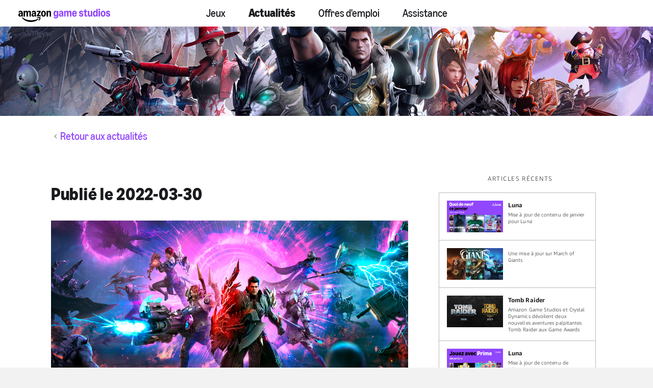

--- FILE ---
content_type: text/html;charset=UTF-8
request_url: https://www.amazongamestudios.com/fr-ca/news/articles/lost-ark-welcomes-millions-of-new-players
body_size: 22132
content:
 





    <!doctype html>
    <html lang="fr-ca" data-agid-auth-state="agid-unauthenticated">
    <head>
    <meta http-equiv="X-UA-Compatible" content="IE=edge" />
    <meta charset="utf-8" />
    <meta name="viewport" content="width=device-width, initial-scale=1.0" />
    <meta name="format-detection" content="telephone=no" />
    <meta name="darkreader-lock">
    <meta property="og:locale" content="fr_CA" />
    <meta property="og:site_name" content="Amazon Game Studios" />
        <meta name="twitter:card" content="summary_large_image" />
        <meta name="twitter:site" content="@amzngamestudios" />
            <link rel="canonical" href="https://www.amazongamestudios.com/fr-ca/news/articles/lost-ark-welcomes-millions-of-new-players" />
            <meta property="og:url" content="https://www.amazongamestudios.com/fr-ca/news/articles/lost-ark-welcomes-millions-of-new-players" />
            <meta property="og:title" content="" />
            <meta name="twitter:title" content="" />
        <meta property="og:type" content="website" />
            <meta property="og:image" content="https://images.ctfassets.net/5lpapfxq15sk/2QDY7PodmrwPgbwoWCbQPr/21924a921ca035ebcc0d2563b218a2ee/LA-KA-2-580.jpg" />
            <meta name="twitter:image" content="https://images.ctfassets.net/5lpapfxq15sk/2QDY7PodmrwPgbwoWCbQPr/21924a921ca035ebcc0d2563b218a2ee/LA-KA-2-580.jpg" />
            <meta name="description" content="" />
            <meta property="og:description" content="" />
            <meta name="twitter:description" content="" />
            <meta name="keywords" content="Lost Ark,Amazon Game Studios" />
            <meta property="article:published_time" content="2022-03-30T00:00:00.000-07:00" />

    <title>Amazon Game Studios</title>

        <style nonce="54944db6c1714feabc672dc9d1aabdd8">
            .is-siteLoading{visibility:hidden;}
            .id_ce0be7e4-e296-43d4-940b-c8c8edb5f2e3 {
                background-color: currentColor;
            }
        </style>

        <link href="//d13pe3bn1jpqwf.cloudfront.net/statics/2026-01-07/resources/vendors.ad79e7178e4504e6cd98.css" rel="stylesheet">
        <link href="//d13pe3bn1jpqwf.cloudfront.net/statics/2026-01-07/resources/app.0928b65ea95eb1f76137.css" rel="stylesheet">

    <link href="//d13pe3bn1jpqwf.cloudfront.net/statics/2026-01-07/images/favicon.ico" rel="shortcut icon" >
    <link href="//d13pe3bn1jpqwf.cloudfront.net/statics/2026-01-07/images/apple-touch-icon.png" rel="apple-touch-icon" >
        <script nonce="54944db6c1714feabc672dc9d1aabdd8">document.documentElement.className='is-siteLoading';</script>
    <script src="//d13pe3bn1jpqwf.cloudfront.net/statics/2026-01-07/resources/analytics.js" nonce="54944db6c1714feabc672dc9d1aabdd8" crossorigin></script>

  <script nonce="54944db6c1714feabc672dc9d1aabdd8">
    if (window.s) {
      s.account='amazongamestudiosprod';
      s.eVar74 = s.prop74 = 'ags-none';
      try {
        s.t();
      } catch (e) {}
    }
  </script>
  <noscript>
    <img src="//amazongamestudios.d2.sc.omtrdc.net/b/ss/amazongamestudiosprod/1/H.25.1--NS/0" height="1" width="1" border="0" alt="" />
  </noscript>
    </head>
        <body class="id_ce0be7e4-e296-43d4-940b-c8c8edb5f2e3 ags-l-site">
<input type='hidden' name='__token__' value='hOgfZVsplsFVuDh8ZdIqVDhxtr4wJzaXuTraIF3pqudKAAAAAGlnecIzYzMyOWJiZC00YjBmLTQwOTYtOGQ0Yi0zNjk3MmU1ZmFjOTE=' />

        <nav class="ags-l-site-header ags-SiteHeader">
            <div class="ags-SiteHeader-nav-body js-productBar-navBarRoot">
                    <div class="ags-SiteHeader-content ">
                        <button class="ags-SiteHeader-skipToMainContent ags-Button--skipToMainContent js-skipToMainContent" data-analytics="header-skipToMainContent">
                            Accéder au contenu principal
                        </button>
                            <div class="ags-SiteHeader-burgerWrapper is-control-wrapper">
                                <a tabindex="0" role="button" class="ags-SiteHeader-burger js-headerBurgerTarget js-fakeLinkButton--deprecated" aria-expanded="false" aria-controls="mobile-nav" aria-label="Menu de navigation">
                                    <div class="ags-SiteHeader-burger-bar"></div>
                                    <div class="ags-SiteHeader-burger-bar"></div>
                                    <div class="ags-SiteHeader-burger-bar"></div>
                                    <div class="ags-SiteHeader-burger-bar"></div>
                                </a>
                            </div>
                        <div class="ags-SiteHeader-logoWrapper">
                            <a  class="ags-SiteHeader-logoLink"
                                href="/fr-ca"
                                data-analytics="header-amazon-games"
                                aria-label="Accueil"
                            >
    <svg xmlns="http://www.w3.org/2000/svg" version="1.1" viewBox="0 0 8241.515625 1159.203125">
        <defs>
            <style>
                .horizontalLogo {
                    fill: #9146ff;
                }
            </style>
        </defs>
        <path d="M486.000092,686.999955h96c4.390625,0,8.09375-1.5,11.09375-4.5s4.5-6.6875,4.5-11.09375v-270.609314c0-34.796875,6.09375-61.390625,18.296875-79.796875,12.203125-18.390625,29.90625-27.59375,53.109375-27.59375,21.1875,0,37.390625,7.8125,48.59375,23.40625,11.1875,15.59375,16.796875,38,16.796875,67.1875v287.406189c0,4.40625,1.5,8.09375,4.5,11.09375s6.703125,4.5,11.109375,4.5h96c4.390625,0,8.09375-1.5,11.09375-4.5s4.5-6.6875,4.5-11.09375v-270.609314c0-34.796875,6.09375-61.390625,18.296875-79.796875,12.203125-18.390625,29.90625-27.59375,53.109375-27.59375,21.1875,0,37.390625,7.8125,48.59375,23.40625,11.1875,15.59375,16.796875,38,16.796875,67.1875v287.406189c0,4.40625,1.5,8.09375,4.5,11.09375s6.703125,4.5,11.109375,4.5h96c4.390625,0,8.09375-1.5,11.09375-4.5s4.5-6.6875,4.5-11.09375v-296.999939c0-40.40625-5.8125-75.40625-17.40625-105s-28.296875-52.40625-50.09375-68.40625c-21.8125-16-47.5-24-77.09375-24-27.203125,0-51.796875,7.40625-73.796875,22.203125-22,14.8125-41.8125,37.40625-59.40625,67.796875h-4.796875c-11.609375-28.796875-28.109375-51-49.515625-66.59375s-46.890625-23.40625-76.484375-23.40625c-27.609375,0-51.515625,7.3125-71.703125,21.90625-20.203125,14.59375-35.703125,35.703125-46.5,63.296875h-4.796875l-12-58.796875c-.8125-4.796875-2.703125-8.59375-5.703125-11.40625-3-2.796875-6.703125-4.203125-11.09375-4.203125h-79.203125c-4.40625,0-8.109375,1.5-11.109375,4.5s-4.5,6.703125-4.5,11.109375v467.999939c0,4.40625,1.5,8.09375,4.5,11.09375s6.703125,4.5,11.109375,4.5ZM1407.000031,370.796891c-44.406189,0-83.109314,7.203125-116.109314,21.609375s-58.40625,35-76.203125,61.796875c-17.796875,26.8125-26.6875,58-26.6875,93.593689,0,29.609375,6,55.71875,18,78.3125s28.796875,40.203125,50.390625,52.796875c21.59375,12.578125,46.59375,18.890625,75,18.890625,29.203125,0,54.5-7.203125,75.906189-21.59375,21.390625-14.40625,37.484375-34.796875,48.296875-61.203125h4.796875l12,56.40625c2.40625,10.40625,8.40625,15.59375,18,15.59375h78c4.40625,0,8.109375-1.5,11.109375-4.5s4.5-6.6875,4.5-11.09375v-301.812439c0-62.78125-15.90625-110.578125-47.703125-143.390625-31.8125-32.796875-78.109375-49.203125-138.90625-49.203125-51.203064,0-93.703064,11.3125-127.499939,33.90625s-55.890625,54.296875-66.296875,95.09375c-1.59375,6.8125-1.296875,12.203125.90625,16.203125,2.1875,4,6.296875,6.609375,12.296875,7.796875l81.59375,14.40625c10,1.59375,16.59375-3.203125,19.8125-14.40625,10.390625-38.796875,33.984375-58.203125,70.796875-58.203125,22.796814,0,39.796814,7.5,50.999939,22.5,11.1875,15,16.796875,37.703125,16.796875,68.109375v12.59375c-12.8125-2.796875-29.40625-4.203125-49.796875-4.203125ZM1456.796906,474.000016c0,41.609375-6.609375,73.515564-19.796875,95.703064-13.203125,22.203125-32.203125,33.296875-56.999939,33.296875-18.8125,0-33.703125-6.296875-44.703125-18.890625s-16.5-29.5-16.5-50.703064c0-28.796875,9.5-51.703125,28.5-68.703125s44.890625-25.5,77.703064-25.5c10,0,20.59375,1,31.796875,3v31.796875ZM1996.203156,583.20308c-26-11.1875-51.109375-19.296875-75.3125-24.296875s-50.703125-7.5-79.5-7.5c-11.59375,0-23,1-34.1875,3l186-255.609314c4.78125-6.390625,7.1875-13.984375,7.1875-22.796875v-72.59375c0-4.40625-1.5-8.109375-4.5-11.109375s-6.703125-4.5-11.09375-4.5h-315.59375c-4.40625,0-8.109375,1.5-11.109375,4.5s-4.5,6.703125-4.5,11.109375v69.59375c0,4.40625,1.5,8.09375,4.5,11.09375s6.703125,4.5,11.109375,4.5h192l-205.203125,287.406189c-4.8125,6.40625-7.203125,14-7.203125,22.796875v73.796875c0,6,2,10.109375,6,12.3125,4,2.1875,9,2.296875,15,.296875,31.1875-10.796875,59.6875-18.59375,85.5-23.40625,25.796875-4.796875,52.09375-7.203125,78.90625-7.203125,27.1875,0,52.296875,2.3125,75.296875,6.90625,23,4.609375,49.5,12.515625,79.5,23.703125,6,2.390625,11,2.484375,15,.296875s6-6.5,6-12.90625v-69c0-9.59375-4.609375-16.390625-13.796875-20.390625ZM2363.093781,210.906266c-33-22.59375-69.90625-33.90625-110.703125-33.90625-40.40625,0-77.09375,11.3125-110.09375,33.90625s-58.90625,53.796875-77.703125,93.59375c-18.8125,39.8125-28.203125,84.109375-28.203125,132.90625s9.390625,93.09375,28.203125,132.890564c18.796875,39.8125,44.703125,71.015625,77.703125,93.609375s69.6875,33.890625,110.09375,33.890625c40.796875,0,77.703125-11.296875,110.703125-33.890625s58.999939-53.796875,77.999939-93.609375c19-39.796814,28.5-84.093689,28.5-132.890564s-9.5-93.09375-28.5-132.90625c-19-39.796875-44.999939-71-77.999939-93.59375ZM2315.390656,554.70308c-14.796875,27.40625-35.796875,41.09375-63,41.09375s-48-13.6875-62.40625-41.09375c-14.40625-27.406189-21.59375-66.499939-21.59375-117.296814s7.1875-89.890625,21.59375-117.296875,35.203125-41.109375,62.40625-41.109375,48.203125,13.703125,63,41.109375,22.203125,66.5,22.203125,117.296875-7.40625,89.890625-22.203125,117.296814ZM2914.796845,269.406266c-12-29.59375-29.109375-52.40625-51.296875-68.40625-22.203125-16-48.5-24-78.90625-24-28.40625,0-53.09375,7.40625-74.09375,22.203125-21,14.8125-36.90625,35.8125-47.703125,63h-4.796875l-12-58.796875c-.8125-4.796875-2.703125-8.59375-5.703125-11.40625-3-2.796875-6.703125-4.203125-11.09375-4.203125h-79.203125c-4.40625,0-8.109375,1.5-11.109375,4.5s-4.5,6.703125-4.5,11.109375v467.999939c0,4.40625,1.5,8.09375,4.5,11.09375s6.703125,4.5,11.109375,4.5h96c4.390625,0,8.09375-1.5,11.09375-4.5s4.5-6.6875,4.5-11.09375v-270.609314c0-34.796875,6.390625-61.390625,19.203125-79.796875,12.796875-18.390625,31.390625-27.59375,55.796875-27.59375,22,0,39,7.8125,51,23.40625s18,38,18,67.1875v287.406189c0,4.40625,1.5,8.09375,4.5,11.09375s6.703125,4.5,11.109375,4.5h96c4.390625,0,8.09375-1.5,11.09375-4.5s4.5-6.6875,4.5-11.09375v-296.999939c0-40.40625-6-75.40625-18-105ZM391.500092,682.499955c3-3,4.5-6.6875,4.5-11.09375v-301.812439c0-62.78125-15.90625-110.578125-47.703125-143.390625-31.8125-32.796875-78.109375-49.203125-138.90625-49.203125-51.203125,0-93.703125,11.3125-127.5,33.90625s-55.890625,54.296875-66.296875,95.09375c-1.59375,6.8125-1.296875,12.203125.90625,16.203125,2.1875,4,6.296875,6.609375,12.296875,7.796875l81.59375,14.40625c10,1.59375,16.59375-3.203125,19.8125-14.40625,10.390625-38.796875,33.984375-58.203125,70.796875-58.203125,22.796875,0,39.796875,7.5,51,22.5,11.1875,15,16.796875,37.703125,16.796875,68.109375v12.59375c-12.8125-2.796875-29.40625-4.203125-49.796875-4.203125-44.40625,0-83.109375,7.203125-116.109375,21.609375s-58.40625,35-76.203125,61.796875C8.890717,481.015641.000092,512.203141.000092,547.79683.000092,577.406205,6.000092,603.51558,18.000092,626.10933s28.796875,40.203125,50.390625,52.796875c21.59375,12.578125,46.59375,18.890625,75,18.890625,29.203125,0,54.5-7.203125,75.90625-21.59375,21.390625-14.40625,37.484375-34.796875,48.296875-61.203125h4.796875l12,56.40625c2.40625,10.40625,8.40625,15.59375,18,15.59375h78c4.40625,0,8.109375-1.5,11.109375-4.5ZM268.796967,474.000016c0,41.609375-6.609375,73.515564-19.796875,95.703064-13.203125,22.203125-32.203125,33.296875-57,33.296875-18.8125,0-33.703125-6.296875-44.703125-18.890625s-16.5-29.5-16.5-50.703064c0-28.796875,9.5-51.703125,28.5-68.703125s44.890625-25.5,77.703125-25.5c10,0,20.59375,1,31.796875,3v31.796875ZM1926.890656,734.999955c-25.796875-7.203125-51.6875-10.796875-77.6875-10.796875-50.8125,0-99.015625,12-144.609375,36-16.8125,9.1875-29.40625,17.796875-37.796875,25.796875-8.40625,8-10.59375,16.390625-6.59375,25.203125,2.78125,6.390625,8.1875,10.09375,16.1875,11.09375s19.390625.09375,34.203125-2.703125c24-5.203125,49-8.703125,75-10.484375,26-1.8125,48.59375-1.40625,67.796875,1.203125,19.203125,2.578125,31.203125,7.28125,36,14.09375,7.203125,10.78125,4.703125,33.578125-7.5,68.390625-12.203125,34.796875-28.703125,68.59375-49.5,101.40625-8,13.1875-12.8125,23.59375-14.40625,31.203125-1.59375,7.578125.40625,13.984375,6.015625,19.1875,3.59375,3.59375,7.59375,5.40625,12,5.40625,11.59375,0,28.390625-10.203125,50.390625-30.59375,39.59375-34.40625,67.40625-75.21875,83.40625-122.40625,8.796875-24.40625,14.203125-50,16.203125-76.796875,2-26.8125-1-46.015625-9-57.609375-7.609375-11.203125-24.3125-20.40625-50.109375-27.59375ZM1781.390656,872.406205c-8.40625,2-20.203125,7-35.390625,15-73.203125,38.390625-162.296875,69.09375-267.296875,92.09375-104.999939,23-214.499939,34.5-328.499939,34.5-141.21875,0-277.625-19.203125-409.21875-57.59375-131.59375-38.421875-248.1875-98.40625-349.78125-180-14.8125-11.609375-26.703125-19.015625-35.703125-22.203125-9-3.203125-16.3125-2.609375-21.90625,1.796875-7.59375,6-9.203125,16-4.796875,30,4,12.390625,13.390625,27.796875,28.203125,46.203125,59.59375,73.59375,130.578125,134.78125,212.984375,183.59375,82.40625,48.796875,170.703125,84.890625,264.90625,108.3125,94.203125,23.390625,190.5,35.09375,288.90625,35.09375,126,0,246-18.3125,359.999939-54.890625,114-36.609375,209.1875-87.90625,285.59375-153.90625,26.796875-23.609375,40.203125-42.40625,40.203125-56.40625,0-5.203125-2.203125-10.40625-6.59375-15.59375-6-6-13.203125-8-21.609375-6Z"/>
        <path class="horizontalLogo" d="M3244.168945,834c-30.40625-14-55-35.40625-73.796875-64.203125-6.796875-9.59375-5.796875-17.59375,3-24l69-49.203125c8.796875-6,15.796875-4.609375,21,4.203125,11.203125,18.40625,24.40625,31.90625,39.609375,40.515625,15.1875,8.578125,33.390625,12.890625,54.59375,12.890625,29.1875,0,52.296875-9.3125,69.296875-27.890625,17-18.609375,25.5-43.90625,25.5-75.90625v-55.8125h-4.796875c-10.40625,27.21875-26.703125,48.625-48.90625,64.21875s-47.5,23.390625-75.890625,23.390625c-33.609375,0-63.21875-10.5-88.8125-31.5s-45.390625-50.59375-59.390625-88.796875-21-82.5-21-132.90625c0-50.390625,7-94.6875,21-132.890625s33.796875-67.8125,59.390625-88.8125,55.203125-31.5,88.8125-31.5c28.390625,0,54.1875,7.8125,77.390625,23.40625s40.203125,36.59375,51.015625,63h4.796875l12-58.796875c2-10.40625,7.59375-15.609375,16.796875-15.609375h79.203125c4.390625,0,8.09375,1.5,11.09375,4.5s4.5,6.703125,4.5,11.109375v438c0,41.59375-9.40625,78.578125-28.203125,111-18.796875,32.390625-45,57.59375-78.59375,75.59375-33.609375,18-72.015625,27-115.203125,27-45.203125,0-83-7-113.40625-21ZM3308.075195,536.109375c15,26.203125,35.5,39.296875,61.5,39.296875,26.796875,0,47.703125-13,62.703125-39s22.5-61.796875,22.5-107.40625c0-45.59375-7.5-81.40625-22.5-107.40625s-35.90625-39-62.703125-39c-26,0-46.5,13.109375-61.5,39.3125s-22.5,61.90625-22.5,107.09375c0,45.203125,7.5,80.90625,22.5,107.109375Z"/>
        <path class="horizontalLogo" d="M3706.461914,680.109375c-21.796875-12.59375-38.6875-30.40625-50.6875-53.40625s-18-49.296875-18-78.90625c0-35.59375,9-66.78125,27-93.59375,18-26.796875,43.5-47.5,76.5-62.09375s71.6875-21.90625,116.09375-21.90625c20,0,36.390625,1.40625,49.203125,4.203125v-12.609375c0-31.1875-5.5-54.1875-16.5-69-11-14.796875-27.90625-22.203125-50.703125-22.203125-36,0-59.609375,19.609375-70.796875,58.8125-3.203125,11.203125-9.609375,16-19.203125,14.390625l-84-14.390625c-4.8125-.796875-8.40625-3.09375-10.796875-6.90625-2.40625-3.796875-2.796875-8.703125-1.203125-14.703125,10.796875-42.390625,33-74.984375,66.59375-97.796875,33.59375-22.796875,76.203125-34.203125,127.8125-34.203125,60.796875,0,107,16.5,138.59375,49.5s47.40625,80.90625,47.40625,143.703125v302.40625c0,4.40625-1.40625,8.09375-4.203125,11.09375-2.8125,3-6.609375,4.5-11.40625,4.5h-79.1875c-8.8125,0-14.40625-5.1875-16.8125-15.59375l-12-56.40625h-4.796875c-10.8125,26.8125-26.8125,47.515625-48,62.109375-21.203125,14.578125-46.40625,21.890625-75.59375,21.890625-28.40625,0-53.515625-6.3125-75.3125-18.890625ZM3785.071289,585c11,12.8125,25.890625,19.203125,44.703125,19.203125,25.1875,0,44.296875-11.09375,57.296875-33.296875s19.5-54.703125,19.5-97.5v-31.203125c-9.609375-2.40625-20.015625-3.609375-31.203125-3.609375-32.8125,0-58.8125,8.609375-78,25.8125-19.203125,17.203125-28.796875,40.203125-28.796875,69,0,21.59375,5.5,38.796875,16.5,51.59375Z"/>
        <path class="horizontalLogo" d="M4126.162109,687c-4,0-7.609375-1.59375-10.796875-4.796875-3.203125-3.1875-4.796875-6.796875-4.796875-10.796875V203.40625c0-4.796875,1.5-8.59375,4.5-11.40625,3-2.796875,6.6875-4.203125,11.09375-4.203125h79.203125c9.1875,0,14.796875,5.203125,16.796875,15.609375l12,58.796875h4.796875c10.796875-28,26.390625-49.390625,46.796875-64.203125,20.40625-14.796875,44.40625-22.203125,72.015625-22.203125,29.1875,0,54.390625,7.609375,75.59375,22.8125,21.1875,15.203125,37.390625,36.40625,48.59375,63.59375h4.8125c18-28.796875,38.09375-50.390625,60.296875-64.796875,22.1875-14.40625,47.09375-21.609375,74.703125-21.609375,29.59375,0,55.28125,8,77.09375,24,21.796875,16,38.390625,38.90625,49.796875,68.703125,11.40625,29.8125,17.109375,64.90625,17.109375,105.296875v297.609375c0,4.40625-1.40625,8.09375-4.203125,11.09375-2.8125,3-6.609375,4.5-11.40625,4.5h-96c-4,0-7.609375-1.59375-10.796875-4.796875-3.203125-3.1875-4.796875-6.796875-4.796875-10.796875v-288c0-29.59375-5.609375-52.203125-16.8125-67.796875s-27.203125-23.40625-47.984375-23.40625c-23.609375,0-41.515625,9.203125-53.703125,27.609375-12.203125,18.40625-18.296875,45.203125-18.296875,80.390625v271.203125c0,4.40625-1.40625,8.09375-4.203125,11.09375-2.8125,3-6.609375,4.5-11.40625,4.5h-96c-4,0-7.609375-1.59375-10.796875-4.796875-3.203125-3.1875-4.796875-6.796875-4.796875-10.796875v-288c0-29.59375-5.609375-52.203125-16.8125-67.796875s-27.203125-23.40625-47.984375-23.40625c-23.609375,0-41.515625,9.203125-53.703125,27.609375-12.203125,18.40625-18.296875,45.203125-18.296875,80.390625v271.203125c0,4.40625-1.40625,8.09375-4.203125,11.09375-2.8125,3-6.609375,4.5-11.40625,4.5h-96Z"/>
        <path class="horizontalLogo" d="M4850.652344,304.5c18.59375-40.1875,44.296875-71.6875,77.109375-94.5,32.796875-22.796875,70.203125-34.203125,112.203125-34.203125,40.390625,0,76.28125,11,107.6875,33s55.796875,52.5,73.203125,91.5,26.109375,83.5,26.109375,133.5v25.203125c0,4.8125-1.5,8.609375-4.5,11.40625s-7.109375,4.1875-12.296875,4.1875h-274.203125c6,82.40625,34,123.609375,84,123.609375,41.1875,0,66.796875-21.390625,76.796875-64.203125,2.390625-10,8.390625-14,18-12l88.796875,19.796875c10.796875,2.40625,14.390625,8.8125,10.796875,19.203125-15.203125,44.40625-39.609375,78.5-73.203125,102.296875s-74,35.703125-121.1875,35.703125c-42.40625,0-80.015625-10.8125-112.8125-32.390625-32.796875-21.59375-58.390625-52-76.796875-91.203125s-27.59375-84-27.59375-134.40625c0-50.796875,9.296875-96.296875,27.890625-136.5ZM5117.355469,390.59375c-3.59375-37.59375-11.890625-65.984375-24.890625-85.1875s-30.5-28.8125-52.5-28.8125c-21.609375,0-39.71875,9.8125-54.3125,29.40625-14.59375,19.609375-24.09375,47.8125-28.484375,84.59375h160.1875Z"/>
        <path class="horizontalLogo" d="M5717.352539,341.40625c-4.8125.796875-8.90625.1875-12.3125-1.8125s-5.296875-5.390625-5.6875-10.1875c-2.8125-16.796875-10.109375-29.796875-21.90625-39s-26.296875-13.8125-43.5-13.8125-31,4.109375-41.40625,12.3125-15.59375,19.09375-15.59375,32.6875c0,24.40625,18.390625,41.015625,55.203125,49.8125l70.203125,17.390625c42.796875,10.40625,74.203125,27.8125,94.203125,52.203125,20,24.40625,30,55.59375,30,93.59375,0,31.21875-8.203125,59.3125-24.609375,84.3125s-38.90625,44.609375-67.5,58.796875-60.5,21.296875-95.6875,21.296875c-51.21875,0-94.625-13.6875-130.21875-41.09375s-56.796875-67.296875-63.59375-119.703125c-.796875-4.796875,0-8.796875,2.40625-12,2.390625-3.1875,5.984375-5.1875,10.796875-6l82.796875-15.609375c5.59375-.78125,9.90625.015625,12.90625,2.40625,3,2.40625,5.09375,6.796875,6.296875,13.203125,4,26,12.796875,45.5,26.390625,58.5s31,19.5,52.21875,19.5c19.1875,0,34.6875-4.6875,46.484375-14.09375s17.703125-22.109375,17.703125-38.109375c0-15.1875-4.609375-27.390625-13.796875-36.59375-9.203125-9.203125-23.796875-16.203125-43.796875-21l-52.203125-12.609375c-50.40625-12.390625-86.296875-30.6875-107.703125-54.890625s-32.09375-54.703125-32.09375-91.5c0-32,8-59.5,24-82.5s37.59375-40.59375,64.796875-52.796875c27.1875-12.203125,57.796875-18.3125,91.796875-18.3125,50.40625,0,91,11.90625,121.796875,35.703125,30.796875,23.8125,50.796875,55.90625,60.015625,96.296875,2.390625,11.203125-1.609375,17.609375-12,19.203125l-86.40625,14.40625Z"/>
        <path class="horizontalLogo" d="M6193.745117,659.40625c.796875,3.59375.296875,6.703125-1.5,9.296875s-5.5,5.5-11.09375,8.703125c-24.8125,13.59375-54.40625,20.390625-88.796875,20.390625-30.8125,0-58.109375-6.3125-81.90625-18.890625-23.8125-12.59375-42.203125-30.703125-55.203125-54.296875s-19.5-51.609375-19.5-84.015625v-252h-69.59375c-4.8125,0-8.609375-1.390625-11.40625-4.1875s-4.1875-6.59375-4.1875-11.40625v-58.796875c0-8.796875,5.1875-14,15.59375-15.609375l69.59375-10.796875,13.203125-103.203125c1.1875-10.390625,6.390625-15.59375,15.609375-15.59375h82.796875c4.796875,0,8.59375,1.40625,11.390625,4.203125,2.796875,2.8125,4.203125,6.609375,4.203125,11.390625v103.203125h100.796875c4.796875,0,8.59375,1.40625,11.40625,4.203125,2.796875,2.8125,4.203125,6.609375,4.203125,11.40625v69.59375c0,4.8125-1.40625,8.609375-4.203125,11.40625-2.8125,2.796875-6.609375,4.1875-11.40625,4.1875h-100.796875v232.8125c0,44.796875,16.59375,67.1875,49.796875,67.1875,14.796875,0,30-4.59375,45.609375-13.796875,4.796875-2.796875,9.09375-3.703125,12.890625-2.703125s6.296875,4.109375,7.5,9.3125l15,78Z"/>
        <path class="horizontalLogo" d="M6615.537109,187.796875c4.40625,0,8.109375,1.5,11.109375,4.5s4.5,6.703125,4.5,11.109375v468c0,4.796875-1.5,8.59375-4.5,11.390625-3,2.8125-6.703125,4.203125-11.109375,4.203125h-79.1875c-9.21875,0-14.8125-5.1875-16.8125-15.59375l-12-58.8125h-4.796875c-10.8125,28-26.40625,49.40625-46.796875,64.203125-20.40625,14.796875-44.796875,22.203125-73.203125,22.203125-29.59375,0-55.390625-7.90625-77.390625-23.703125s-38.8125-38.390625-50.40625-67.796875c-11.609375-29.390625-17.40625-64.09375-17.40625-104.09375V203.40625c0-4.40625,1.390625-8.109375,4.203125-11.109375,2.796875-3,6.59375-4.5,11.40625-4.5h96c4.390625,0,8.09375,1.5,11.09375,4.5s4.5,6.703125,4.5,11.109375v290.390625c0,28.8125,5.59375,50.8125,16.796875,66,11.203125,15.203125,27.609375,22.796875,49.203125,22.796875,24,0,42.1875-8.890625,54.59375-26.6875s18.609375-44.09375,18.609375-78.90625V203.40625c0-4.40625,1.390625-8.109375,4.203125-11.109375,2.796875-3,6.59375-4.5,11.390625-4.5h96Z"/>
        <path class="horizontalLogo" d="M6775.138672,666.296875c-26-21.796875-46.109375-52.390625-60.296875-91.796875-14.203125-39.390625-21.296875-85.09375-21.296875-137.09375s7.09375-97.6875,21.296875-137.09375c14.1875-39.40625,34.296875-70,60.296875-91.8125,26-21.796875,56-32.703125,90-32.703125,26.796875,0,50.203125,6.8125,70.203125,20.40625s37.390625,34.390625,52.203125,62.390625h4.796875V42.59375c0-4.78125,1.390625-8.578125,4.203125-11.390625,2.796875-2.796875,6.59375-4.203125,11.390625-4.203125h96c4.40625,0,8.109375,1.5,11.109375,4.5s4.5,6.703125,4.5,11.09375v628.8125c0,4-1.5,7.609375-4.5,10.796875-3,3.203125-6.703125,4.796875-11.109375,4.796875h-79.1875c-8.8125,0-14.40625-5.1875-16.8125-15.59375l-12-58.8125h-4.796875c-10.8125,26-27.703125,46.90625-50.703125,62.703125s-48.109375,23.703125-75.296875,23.703125c-34,0-64-10.90625-90-32.703125ZM6972.544922,552c14.796875-26.796875,22.203125-65,22.203125-114.59375s-7.40625-87.796875-22.203125-114.609375c-14.8125-26.796875-35.8125-40.203125-63-40.203125-27.203125,0-48,13.40625-62.40625,40.203125-14.40625,26.8125-21.59375,65.015625-21.59375,114.609375s7.1875,87.796875,21.59375,114.59375c14.40625,26.8125,35.203125,40.203125,62.40625,40.203125,27.1875,0,48.1875-13.390625,63-40.203125Z"/>
        <path class="horizontalLogo" d="M7210.739258,128.40625c-14.40625-13.59375-21.59375-31.59375-21.59375-54,0-22.796875,7.09375-40.890625,21.296875-54.296875,14.1875-13.40625,31.890625-20.109375,53.09375-20.109375,21.1875,0,38.890625,6.703125,53.09375,20.109375s21.3125,31.5,21.3125,54.296875c0,22.40625-7.203125,40.40625-21.609375,54s-32,20.390625-52.796875,20.390625c-20.8125,0-38.40625-6.796875-52.796875-20.390625ZM7215.536133,687c-4.8125,0-8.609375-1.390625-11.40625-4.203125-2.796875-2.796875-4.1875-6.59375-4.1875-11.390625V203.40625c0-4.796875,1.390625-8.59375,4.1875-11.40625,2.796875-2.796875,6.59375-4.203125,11.40625-4.203125h96c10.40625,0,15.609375,5.203125,15.609375,15.609375v468c0,4.796875-1.40625,8.59375-4.203125,11.390625-2.8125,2.8125-6.609375,4.203125-11.40625,4.203125h-96Z"/>
        <path class="horizontalLogo" d="M7493.919922,664.796875c-32.796875-22.796875-58.6875-54.09375-77.6875-93.890625s-28.5-84.296875-28.5-133.5,9.5-93.703125,28.5-133.5,44.890625-71.09375,77.6875-93.90625c32.796875-22.796875,69.40625-34.203125,109.8125-34.203125,40.78125,0,77.6875,11.40625,110.6875,34.203125,33,22.8125,59,54.109375,78,93.90625s28.5,84.296875,28.5,133.5-9.5,93.703125-28.5,133.5-45,71.09375-78,93.890625-69.90625,34.203125-110.6875,34.203125c-40.40625,0-77.015625-11.40625-109.8125-34.203125ZM7667.013672,555.90625c14.59375-27.40625,21.90625-66.90625,21.90625-118.5s-7.3125-91.09375-21.90625-118.5-35.6875-41.109375-63.28125-41.109375c-27.21875,0-48.015625,13.703125-62.40625,41.109375-14.40625,27.40625-21.59375,66.90625-21.59375,118.5s7.1875,91.09375,21.59375,118.5c14.390625,27.40625,35.1875,41.09375,62.40625,41.09375,27.59375,0,48.6875-13.6875,63.28125-41.09375Z"/>
        <path class="horizontalLogo" d="M8132.3125,341.40625c-4.8125.796875-8.90625.1875-12.3125-1.8125s-5.296875-5.390625-5.6875-10.1875c-2.8125-16.796875-10.109375-29.796875-21.90625-39s-26.296875-13.8125-43.5-13.8125-31,4.109375-41.40625,12.3125-15.59375,19.09375-15.59375,32.6875c0,24.40625,18.390625,41.015625,55.203125,49.8125l70.203125,17.390625c42.796875,10.40625,74.203125,27.8125,94.203125,52.203125,20,24.40625,30,55.59375,30,93.59375,0,31.21875-8.203125,59.3125-24.609375,84.3125s-38.90625,44.609375-67.5,58.796875-60.5,21.296875-95.6875,21.296875c-51.21875,0-94.625-13.6875-130.21875-41.09375s-56.796875-67.296875-63.59375-119.703125c-.796875-4.796875,0-8.796875,2.40625-12,2.390625-3.1875,5.984375-5.1875,10.796875-6l82.796875-15.609375c5.59375-.78125,9.90625.015625,12.90625,2.40625,3,2.40625,5.09375,6.796875,6.296875,13.203125,4,26,12.796875,45.5,26.390625,58.5s31,19.5,52.21875,19.5c19.1875,0,34.6875-4.6875,46.484375-14.09375s17.703125-22.109375,17.703125-38.109375c0-15.1875-4.609375-27.390625-13.796875-36.59375-9.203125-9.203125-23.796875-16.203125-43.796875-21l-52.203125-12.609375c-50.40625-12.390625-86.296875-30.6875-107.703125-54.890625s-32.09375-54.703125-32.09375-91.5c0-32,8-59.5,24-82.5s37.59375-40.59375,64.796875-52.796875c27.1875-12.203125,57.796875-18.3125,91.796875-18.3125,50.40625,0,91,11.90625,121.796875,35.703125,30.796875,23.8125,50.796875,55.90625,60.015625,96.296875,2.390625,11.203125-1.609375,17.609375-12,19.203125l-86.40625,14.40625Z"/>
    </svg>
                            </a>
                        </div>
<ul class="ags-SiteHeader-navMenu ags-SiteHeader-navMenu--desktop " >
    <li class="ags-SiteHeader-navMenu-item ">
        <a class="ags-SiteHeader-navMenu-item-link js-productBar-navElement u-cursor-pointer "
                href="/fr-ca/games"
            data-analytics="header-games"
        >
            Jeux
        </a>
    </li>
    <li class="ags-SiteHeader-navMenu-item is-active">
        <a class="ags-SiteHeader-navMenu-item-link js-productBar-nextNavElement"
            href="/fr-ca/news"
            data-analytics="header-news"
                aria-current="page"
        >
            Actualités
        </a>
    </li>
        <li class="ags-SiteHeader-navMenu-item ">
            <a class="ags-SiteHeader-navMenu-item-link"
                href="/fr-ca/careers"
                data-analytics="header-careers"
            >
                Offres d&#39;emploi
            </a>
        </li>
    <li class="ags-SiteHeader-navMenu-item ">
        <a class="ags-SiteHeader-navMenu-item-link"
            href="/fr-ca/support"
            data-analytics="header-support"
        >
            Assistance
        </a>
    </li>
</ul>
<ul class="ags-SiteHeader-navMenu ags-SiteHeader-navMenu--mobile js-headerNavMenu" id=mobile-nav role=menu aria-hidden=true>
    <li class="ags-SiteHeader-navMenu-item ">
        <a class="ags-SiteHeader-navMenu-item-link js-productBar-navElement u-cursor-pointer "
                href="/fr-ca/games"
            data-analytics="header-games"
        >
            Jeux
        </a>
    </li>
    <li class="ags-SiteHeader-navMenu-item is-active">
        <a class="ags-SiteHeader-navMenu-item-link js-productBar-nextNavElement"
            href="/fr-ca/news"
            data-analytics="header-news"
                aria-current="page"
        >
            Actualités
        </a>
    </li>
        <li class="ags-SiteHeader-navMenu-item ">
            <a class="ags-SiteHeader-navMenu-item-link"
                href="/fr-ca/careers"
                data-analytics="header-careers"
            >
                Offres d&#39;emploi
            </a>
        </li>
    <li class="ags-SiteHeader-navMenu-item ">
        <a class="ags-SiteHeader-navMenu-item-link"
            href="/fr-ca/support"
            data-analytics="header-support"
        >
            Assistance
        </a>
    </li>
</ul>
                        <div class="ags-SiteHeader-content-right"></div>
                    </div>
            </div>
        </nav>
            <main class="ags-l-site-main ags-body  js-siteMain">

    <section class="ags-Module">
    <div class="ags-NewsArticlePage" id="module-imNk4Vu9MmZjjhG7hZhjY">


    <section class="
        id_6f51375c-b29d-41d1-b59c-82ed8a7a4c23
        ags-Module
        ags-ContentModule
        ags-ContentModule--center
        
        ags-ContentModule--heightLarge
        js-pending-animation-in

        
        
        

        ags-ContentModule--hasHorizontalFade
        
        
        ags-ContentModule--verticalCenter
        ags-ContentModule--Background
        
        ags-NewsArticlePage-header

        js-ContentModule
    "
    data-alignment="center"
    
    >
        <style nonce="54944db6c1714feabc672dc9d1aabdd8">

.id_6f51375c-b29d-41d1-b59c-82ed8a7a4c23 {
    background-color: #0F1518 !important;
}
.id_6f51375c-b29d-41d1-b59c-82ed8a7a4c23 > .ags-ContentModule-backgroundContainer {
    color: #0F1518 !important;
}
.id_6f51375c-b29d-41d1-b59c-82ed8a7a4c23 .ags-ContentModule-backgroundContainer-background--mobile {
    
      background-image: url(//images.ctfassets.net/5lpapfxq15sk/2I4qSljzX9WwlQ4LErLNce/6b0dbb136179c33fc3cfbcae006c78ca/LANEWS-mob.jpg) !important;

      @supports (background-image: url(//images.ctfassets.net/5lpapfxq15sk/2I4qSljzX9WwlQ4LErLNce/6b0dbb136179c33fc3cfbcae006c78ca/LANEWS-mob.jpg?fm=webp)) {
        background-image: url(//images.ctfassets.net/5lpapfxq15sk/2I4qSljzX9WwlQ4LErLNce/6b0dbb136179c33fc3cfbcae006c78ca/LANEWS-mob.jpg?fm=webp) !important;
      }
    
}
.id_6f51375c-b29d-41d1-b59c-82ed8a7a4c23 .BackgroundFade--bottom {
    
        background: linear-gradient(0deg, #0F1518, hsla(0,0%,100%,0)) !important;
        background: linear-gradient(0deg, #0F1518, #0F151800) !important;
     !important;
}
.id_6f51375c-b29d-41d1-b59c-82ed8a7a4c23 .BackgroundFade--left {
    
        background: linear-gradient(90deg, #0F1518, hsla(0,0%,100%,0)) !important;
        background: linear-gradient(90deg, #0F1518, #0F151800) !important;
     !important;
}
.id_6f51375c-b29d-41d1-b59c-82ed8a7a4c23 .BackgroundFade--right {
    
        background: linear-gradient(270deg, #0F1518, hsla(0,0%,100%,0)) !important;
        background: linear-gradient(270deg, #0F1518, #0F151800) !important;
     !important;
}
.id_6f51375c-b29d-41d1-b59c-82ed8a7a4c23 .ags-ContentModule-backgroundContainer-background--desktop {
    
      background-image: url(//images.ctfassets.net/5lpapfxq15sk/3rqastGALEE7Qa10fQN6F0/f7efd5a9905b6f74ea1e054ed6146365/LANEWS-web.jpg) !important;

      @supports (background-image: url(//images.ctfassets.net/5lpapfxq15sk/3rqastGALEE7Qa10fQN6F0/f7efd5a9905b6f74ea1e054ed6146365/LANEWS-web.jpg?fm=webp)) {
        background-image: url(//images.ctfassets.net/5lpapfxq15sk/3rqastGALEE7Qa10fQN6F0/f7efd5a9905b6f74ea1e054ed6146365/LANEWS-web.jpg?fm=webp) !important;
      }
    
    color: #0F1518 !important;
}
.id_6f51375c-b29d-41d1-b59c-82ed8a7a4c23 .ags-ContentModule-backgroundContainer-background::before {
    
}
.id_6f51375c-b29d-41d1-b59c-82ed8a7a4c23 .ags-ContentModule-backgroundContainer-background::after {
    
}
        </style>
        <div class="ags-ContentModule-backgroundContainer ags-l-backgroundArea">
            <div class="
                    ags-ContentModule-backgroundContainer-background
                    ags-ContentModule-backgroundContainer-background--mobile
                "
            >
                <div class="BackgroundFade BackgroundFade--bottom"></div>


  <picture>
        <source srcset="//images.ctfassets.net/5lpapfxq15sk/2I4qSljzX9WwlQ4LErLNce/6b0dbb136179c33fc3cfbcae006c78ca/LANEWS-mob.jpg?fm=webp" type="image/webp">
      <source srcset="//images.ctfassets.net/5lpapfxq15sk/2I4qSljzX9WwlQ4LErLNce/6b0dbb136179c33fc3cfbcae006c78ca/LANEWS-mob.jpg" type="image/jpg">
      <img src="//images.ctfassets.net/5lpapfxq15sk/2I4qSljzX9WwlQ4LErLNce/6b0dbb136179c33fc3cfbcae006c78ca/LANEWS-mob.jpg" alt="Image de jeu en arrière-plan" class="ags-ContentModule-backgroundContainer-background-butActuallyForeground js-preventDragStart"  aria-hidden="false">
  </picture>
            </div>
            <div class="ags-ContentModule-backgroundContainer-background ags-ContentModule-backgroundContainer-background--desktop">
                <div class="BackgroundFade BackgroundFade--left"></div>
                <div class="BackgroundFade BackgroundFade--right"></div>
            </div>
        </div>
        <div class="ags-ContentModule-foregroundContainer ags-l-contentArea js-ContentModule-contentArea">
            <div class="ags-ContentModule-text  ">
                            <hgroup>
                    <h2 class="ags-ContentModule-text-heading"></h2>
            </hgroup>

            </div>
            
        </div>
    <div class="ags-EditPreview-fileSize ags-EditPreview-fileSize--background ags-EditPreview-fileSize--desktop js-EditPreview-fileSize  u-hidden" data-size="251">251 KB</div>
    <div class="ags-EditPreview-fileSize ags-EditPreview-fileSize--background ags-EditPreview-fileSize--mobile js-EditPreview-fileSize  u-hidden" data-size="81">81 KB</div>
    </section>
        <div class="ags-NewsArticlePage-contentWrapper">
            <div class="ags-NewsArticlePage-breadcrumbs">
                    <svg class="ags-Support-icon-arrow--small" focusable="false" aria-hidden="true" version="1.1" xmlns="http://www.w3.org/2000/svg" xmlns:xlink="http://www.w3.org/1999/xlink"
         viewBox="0 0 88.7 151.3" xml:space="preserve">
    <path class="st0" d="M77,0.2c0.6,0.2,1.1,0.4,1.6,0.6c1.4,0.7,2.6,1.7,3.6,2.9c1.7,1.7,3.4,3.4,4.9,5.2c2.2,3,1.9,7.2-0.8,9.9
        c-2.6,2.5-5.1,5.1-7.6,7.7c-2.8,2.8-5.7,5.7-8.6,8.5c-2.4,2.4-4.8,4.9-7.3,7.3s-4.8,4.8-7.2,7.2c-2,2-4,4.1-6.1,6.1
        s-3.9,3.8-5.8,5.8s-4,4.1-6,6.1s-3.8,3.8-5.7,5.7c-0.6,0.6-1.2,1.3-1.9,1.9c-0.4,0.2-0.5,0.7-0.3,1.1c0.1,0.1,0.1,0.2,0.3,0.3
        c1.5,1.5,3,2.9,4.4,4.4l6,6l4.8,4.8l4.4,4.4l6.1,6.1l5.8,5.8c2.1,2.1,4.2,4.2,6.3,6.3s3.9,3.9,5.9,5.9s4,4,6,6
        c2.4,2.5,5,4.9,7.3,7.5c2.1,2.6,2.1,6.3,0.1,8.9c-1.6,1.9-3.4,3.6-5.1,5.4c-1.3,1.5-3,2.6-4.9,3.2c-0.4,0.1-0.7,0.2-1.1,0.2
        c-0.4,0.1-0.9,0.1-1.3,0c0-0.1-0.5-0.1-1-0.2s-1-0.3-1.5-0.6c-1.6-0.9-3-2.1-4.2-3.5c-8.7-8.7-17.4-17.4-26.1-26.1L14.1,93L2.4,81.3
        c-2.5-2.4-3.1-6.1-1.5-9.2c0.8-1.2,1.7-2.3,2.7-3.3C8.8,63.6,14,58.4,19.2,53.2l20.5-20.5l19-19L69.6,2.9c1.2-1.3,2.8-2.2,4.5-2.7
        C75.1-0.1,76.1-0.1,77,0.2z"/>
    </svg>
<a class="ags-NewsArticlePage-breadcrumbs-link" href="/fr-ca/news">Retour aux actualités</a>
            </div>
            <div class="ags-NewsArticlePage-contentWrapper-stickyParent">
                <div class="ags-NewsArticlePage-contentWrapper-articlePane">
                        <h2 class="ags-NewsArticlePage-contentWrapper-articlePane-articleTitle"></h2>
                    <div class="ags-NewsArticlePage-contentWrapper-articlePane-articleHeader">
                            <div class="ags-NewsArticlePage-contentWrapper-articlePane-articleHeader-date">Publié le 2022-03-30</div>
                    </div>
                    <article>
                        <div class="ags-rich-text-div"><p class="ags-rich-text-p"><span class="ags-rich-text-span"></span><div class="ags-MediaGalleryEmbed-container ags-l-contentArea"><div class="ags-MediaGalleryEmbed-container-gallery ags-mediaPopupItems"><div class="ags-MediaGalleryEmbed-container-gallery-box ags-MediaGalleryEmbed-container-gallery-box--background ags-mediaPopupItem u-relative"   data-index="0"   data-heading=""   data-description=""   data-thumbnail="//images.ctfassets.net/5lpapfxq15sk/2Q6an8K52C5dcfn3veRo34/39e0b5208560292b9bf09213f37e5ac7/LAKA-nnologo-580.jpg"   data-image="//images.ctfassets.net/5lpapfxq15sk/5iuzcgK2BA9SckFXfmBT6x/338dff2820a66dd146c6e7cc923c9228/LAKA-nnologo-1920.jpg"   data-imageMedium="//images.ctfassets.net/5lpapfxq15sk/4E2IWuxh2Fuog0L3KC5rGa/544d14af70a9fa318c603032a6fc97d0/LAKA-nnologo-740.jpg"   data-imageAltText="The five class characters are engaged in a battle in front of glowing pink explosions. "   data-videoUrl=""   data-itemId="juFKnuxSmO9kiqDfHarx7"><div class="ags-MediaGalleryEmbed-container-gallery-box-thumbnail"><a tabindex="0" role="button" class="ags-media-link js-fakeLinkButton--deprecated" data-analytics="media-gallery-juFKnuxSmO9kiqDfHarx7-link" aria-label="The five class characters are engaged in a battle in front of glowing pink explosions. "><img class="ags-MediaGalleryEmbed-container-gallery-box-thumbnail-image ags-MediaGalleryEmbed-container-gallery-box-thumbnail-image--mobile" src="//images.ctfassets.net/5lpapfxq15sk/4E2IWuxh2Fuog0L3KC5rGa/544d14af70a9fa318c603032a6fc97d0/LAKA-nnologo-740.jpg" alt="" /><img class="ags-MediaGalleryEmbed-container-gallery-box-thumbnail-image ags-MediaGalleryEmbed-container-gallery-box-thumbnail-image--desktop" src="//images.ctfassets.net/5lpapfxq15sk/5iuzcgK2BA9SckFXfmBT6x/338dff2820a66dd146c6e7cc923c9228/LAKA-nnologo-1920.jpg" alt="" /><div class="ags-EditPreview-fileSize js-EditPreview-fileSize u-hidden" data-size="146">146 KB</div></a></div></div></div></div><span class="ags-rich-text-span"></span></p><p class="ags-rich-text-p"><span class="ags-rich-text-span"> </span><span class="ags-rich-text-span"><i class="ags-rich-text-i">Lost Ark</i></span><span class="ags-rich-text-span"> </span><span class="ags-rich-text-span"><i class="ags-rich-text-i">Lost Ark</i></span><span class="ags-rich-text-span">  </span><span class="ags-rich-text-span"><i class="ags-rich-text-i">Lost Ark </i></span><span class="ags-rich-text-span"></span></p><p class="ags-rich-text-p"><span class="ags-rich-text-span"> </span><span class="ags-rich-text-span"><i class="ags-rich-text-i">Lost Ark </i></span><span class="ags-rich-text-span"> </span><span class="ags-rich-text-span"><i class="ags-rich-text-i">Lost Ark</i></span><span class="ags-rich-text-span">  </span><span class="ags-rich-text-span"><i class="ags-rich-text-i">Lost Ark </i></span><span class="ags-rich-text-span"></span></p><p class="ags-rich-text-p"><span class="ags-rich-text-span"> </span><span class="ags-rich-text-span"><i class="ags-rich-text-i">New World</i></span><span class="ags-rich-text-span">  </span><span class="ags-rich-text-span"><i class="ags-rich-text-i">Lost Ark</i></span><span class="ags-rich-text-span">  </span><span class="ags-rich-text-span"><i class="ags-rich-text-i">Lost Ark</i></span><span class="ags-rich-text-span"> </span></p><blockquote class="ags-rich-text-blockquote"><p class="ags-rich-text-p"><span class="ags-rich-text-span"> </span><span class="ags-rich-text-span"><i class="ags-rich-text-i">Lost Ark </i></span><span class="ags-rich-text-span"></span></p></blockquote><p class="ags-rich-text-p"><span class="ags-rich-text-span"> </span><span class="ags-rich-text-span"><i class="ags-rich-text-i">Lost Ark</i></span><span class="ags-rich-text-span"> </span><a href="https://gaming.amazon.com/loot/lostark" class="ags-rich-text-a u-inlineLink" data-analytics="ags-rich-text-absolute-link-https://gaming.amazon.com/loot/lostark" target="_blank" rel="noopener noreferrer"><span class="ags-rich-text-span"><u class="ags-rich-text-u"></u></span></a><span class="ags-rich-text-span">  </span><a href="https://www.twitch.tv/crown" class="ags-rich-text-a u-inlineLink" data-analytics="ags-rich-text-absolute-link-https://www.twitch.tv/crown" target="_blank" rel="noopener noreferrer"><span class="ags-rich-text-span"><u class="ags-rich-text-u">cha&icirc;ne Crown</u></span></a><span class="ags-rich-text-span">  </span><span class="ags-rich-text-span"><i class="ags-rich-text-i"></i></span><span class="ags-rich-text-span"> </span></p><p class="ags-rich-text-p"><span class="ags-rich-text-span">Pour en savoir plus, rendez-vous sur </span><a href="/fr-ca/forward-link?id=lost-ark-website" class="ags-rich-text-a u-inlineLink" data-analytics="ags-rich-text-forward-link-lost-ark-website" target="_blank" rel="noopener noreferrer"><span class="ags-rich-text-span">playlostark.com</span></a><span class="ags-rich-text-span"> </span><a href="/fr-ca/forward-link?id=lost-ark-twitch" class="ags-rich-text-a u-inlineLink" data-analytics="ags-rich-text-forward-link-lost-ark-twitch" target="_blank" rel="noopener noreferrer"><span class="ags-rich-text-span">Twitch</span></a><span class="ags-rich-text-span">, </span><a href="/fr-ca/forward-link?id=lost-ark-facebook" class="ags-rich-text-a u-inlineLink" data-analytics="ags-rich-text-forward-link-lost-ark-facebook" target="_blank" rel="noopener noreferrer"><span class="ags-rich-text-span">Facebook</span></a><span class="ags-rich-text-span">, </span><a href="/fr-ca/forward-link?id=lost-ark-twitter" class="ags-rich-text-a u-inlineLink" data-analytics="ags-rich-text-forward-link-lost-ark-twitter" target="_blank" rel="noopener noreferrer"><span class="ags-rich-text-span">Twitter</span></a><span class="ags-rich-text-span"> et les </span><a href="/fr-ca/forward-link?id=lost-ark-instagram" class="ags-rich-text-a u-inlineLink" data-analytics="ags-rich-text-forward-link-lost-ark-instagram" target="_blank" rel="noopener noreferrer"><span class="ags-rich-text-span">Instagram</span></a><span class="ags-rich-text-span"> Amazon.</span></p></div>
                    </article>
                    <div class="ags-NewsArticlePage-contentWrapper-articlePane-authorName"></div>
                    <hr class="ags-NewsArticlePage-contentWrapper-articlePane-articleEnd"/>
                    <div class="ags-NewsArticlePage-contentWrapper-articlePane-articleFooter">
                        <div class="ags-NewsArticlePage-contentWrapper-articlePane-articleFooter-topRow">
                                <div class="ags-NewsArticlePage-contentWrapper-articlePane-articleFooter-tags">
    <a class="ags-blogTag"
       href="/fr-ca/news?tag=amazon-game-studios"
       data-analytics="blog-imNk4Vu9MmZjjhG7hZhjY-tag-link"
       aria-label="Amazon Game Studios"
    >
        Amazon Game Studios
    </a>
                                                <span class="ags-NewsArticlePage-contentWrapper-articlePane-articleFooter-tags-separator">|</span>
    <a class="ags-blogTag"
       href="/fr-ca/news?tag=lost-ark"
       data-analytics="blog-imNk4Vu9MmZjjhG7hZhjY-tag-link"
       aria-label="Lost Ark"
    >
        Lost Ark
    </a>
                                </div>
                                <meta name="keywords" content="Amazon Game Studios,Lost Ark" />
                            <div class="ags-NewsArticlePage-contentWrapper-articlePane-share">
                                <div class="ags-NewsArticlePage-contentWrapper-articlePane-share-label">Partager</div>
                                <a
                                    href="https://twitter.com/intent/tweet?text=+%7c+Amazon Game Studios&url=https://www.amazongames.com/fr-ca/news/articles/lost-ark-welcomes-millions-of-new-players"
                                    class="ags-NewsArticlePage-contentWrapper-articlePane-share-icon ags-NewsArticlePage-contentWrapper-articlePane-share-icon--twitterX"
                                    target="_blank"
                                    rel="noopener noreferrer"
                                    data-analytics="blog-imNk4Vu9MmZjjhG7hZhjY-share-twitterX"
                                >
    <svg class="" width="32px" height="32px" viewBox="0 0 1200 1227" fill="none" xmlns="http://www.w3.org/2000/svg" focusable="false" aria-hidden="true">
        <title></title>
        <path d="M714.163 519.284L1160.89 0H1055.03L667.137 450.887L357.328 0H0L468.492 681.821L0 1226.37H105.866L515.491 750.218L842.672 1226.37H1200L714.137 519.284H714.163ZM569.165 687.828L521.697 619.934L144.011 79.6944H306.615L611.412 515.685L658.88 583.579L1055.08 1150.3H892.476L569.165 687.854V687.828Z" fill="currentColor"/>
    </svg>
                                </a>
                                <a
                                    href="https://www.facebook.com/sharer/sharer.php?u=https://www.amazongames.com/fr-ca/news/articles/lost-ark-welcomes-millions-of-new-players"
                                    class="ags-NewsArticlePage-contentWrapper-articlePane-share-icon ags-NewsArticlePage-contentWrapper-articlePane-share-icon--facebook"
                                    target="_blank"
                                    rel="noopener noreferrer"
                                    data-analytics="blog-imNk4Vu9MmZjjhG7hZhjY-share-facebook"
                                >
                                    <img src="/images/facebook-hover.svg" />
                                </a>
                            </div>
                        </div>
                        <div class="ags-NewsArticlePage-contentWrapper-articlePane-adjacentArticleLinks">
                                <a href="/fr-ca/news/articles/game-industry-dei-amazon-games" data-analytics="blog-imNk4Vu9MmZjjhG7hZhjY-previous-link" class="ags-NewsArticlePage-contentWrapper-articlePane-adjacentArticleLinks-link ags-NewsArticlePage-contentWrapper-articlePane-adjacentArticleLinks-link--previous">
                                    <div class="ags-NewsArticlePage-contentWrapper-articlePane-adjacentArticleLinks-link-content">
                                        <div class="ags-NewsArticlePage-contentWrapper-articlePane-adjacentArticleLinks-link-content-arrow">
    <svg xmlns="http://www.w3.org/2000/svg" width="57" height="55" viewBox="0 0 57 55" fill="none">
        <rect y="20.4336" width="47.9425" height="12.8235" fill="#9146FF"/>
        <rect x="20.5508" y="45.5044" width="38.1752" height="12.7217" transform="rotate(-45 20.5508 45.5044)" fill="#9146FF"/>
        <rect x="29.5039" y="0.5" width="38.1752" height="12.7217" transform="rotate(45 29.5039 0.5)" fill="#9146FF"/>
    </svg>
                                        </div>
                                        <div class="ags-NewsArticlePage-contentWrapper-articlePane-adjacentArticleLinks-link-content-details">
                                            <div class="ags-NewsArticlePage-contentWrapper-articlePane-adjacentArticleLinks-link-content-details-label">Article précédent</div>
                                            <div class="ags-NewsArticlePage-contentWrapper-articlePane-adjacentArticleLinks-link-content-details-title">Réflexions sur la diversité dans le jeu vidéo, par la directrice administrative et financière d’Amazon Games</div>
                                        </div>
                                    </div>
                                </a>
                                <a href="/fr-ca/news/articles/new-world-update-heart-of-madness" data-analytics="blog-imNk4Vu9MmZjjhG7hZhjY-next-link" class="ags-NewsArticlePage-contentWrapper-articlePane-adjacentArticleLinks-link ags-NewsArticlePage-contentWrapper-articlePane-adjacentArticleLinks-link--next">
                                    <div class="ags-NewsArticlePage-contentWrapper-articlePane-adjacentArticleLinks-link-content">
                                        <div class="ags-NewsArticlePage-contentWrapper-articlePane-adjacentArticleLinks-link-content-arrow">
    <svg xmlns="http://www.w3.org/2000/svg" width="57" height="55" viewBox="0 0 57 55" fill="none">
        <rect y="20.4336" width="47.9425" height="12.8235" fill="#9146FF"/>
        <rect x="20.5508" y="45.5044" width="38.1752" height="12.7217" transform="rotate(-45 20.5508 45.5044)" fill="#9146FF"/>
        <rect x="29.5039" y="0.5" width="38.1752" height="12.7217" transform="rotate(45 29.5039 0.5)" fill="#9146FF"/>
    </svg>
                                        </div>
                                        <div class="ags-NewsArticlePage-contentWrapper-articlePane-adjacentArticleLinks-link-content-details">
                                            <div class="ags-NewsArticlePage-contentWrapper-articlePane-adjacentArticleLinks-link-content-details-label">Article suivant</div>
                                            <div class="ags-NewsArticlePage-contentWrapper-articlePane-adjacentArticleLinks-link-content-details-title"> </div>
                                        </div>
                                    </div>
                                </a>
                        </div>
                    </div>
                </div>
                <div class="ags-NewsArticlePage-contentWrapper-sidebar">
                    <div class="ags-NewsArticlePage-contentWrapper-sidebar-viewport">
                        <div class="ags-NewsArticlePage-contentWrapper-sidebar-viewport-hasCustomScrollbar js-scrollElement js-scrollContainer" data-simplebar>
                            <div class="ags-NewsArticlePage-contentWrapper-sidebar-headingText">Articles récents</div>
                                    <a
                                        href="/fr-ca/news/articles/luna-january-2026"
                                        data-analytics="blog-imNk4Vu9MmZjjhG7hZhjY-recent-article-link"
                                        class="ags-anchor-stripStyles ags-NewsArticlePage-contentWrapper-sidebar-recentArticle "
                                        aria-label="Mise à jour de contenu de janvier pour Luna"
                                    >
                                        <div class=ags-NewsArticlePage-contentWrapper-sidebar-recentArticle-flexboxImageDetailsRow>
                                            <div class="ags-NewsArticlePage-contentWrapper-sidebar-recentArticle-flexboxImageDetailsRow-thumbnail u-relative">
                                                    <img src="//images.ctfassets.net/5lpapfxq15sk/1XVFuOz50bQoiFUcpbDpXt/bd573446d3be3465aa5b84a52e8e36b0/FWP_PR_January_WhatsNew_1920x1080_frFR_740.png" alt="" class="ags-NewsArticlePage-contentWrapper-sidebar-recentArticle-flexboxImageDetailsRow-thumbnail-image"/>
    <div class="ags-EditPreview-fileSize   js-EditPreview-fileSize  u-hidden" data-size="333">333 KB</div>
                                            </div>
                                            <div class="ags-NewsArticlePage-contentWrapper-sidebar-recentArticle-flexboxImageDetailsRow-details">
                                                <div class="ags-NewsArticlePage-contentWrapper-sidebar-recentArticle-flexboxImageDetailsRow-details-tag">
                                                    Luna
                                                </div>
                                                <div class="ags-NewsArticlePage-contentWrapper-sidebar-recentArticle-flexboxImageDetailsRow-details-title">
                                                    Mise à jour de contenu de janvier pour Luna
                                                </div>
                                            </div>
                                        </div>
                                        <div class="ags-NewsArticlePage-contentWrapper-sidebar-recentArticle-progressBar">
                                            <div id="articleScrollIndicator" class="ags-NewsArticlePage-contentWrapper-sidebar-recentArticle-progressBar-progressIndicator"></div>
                                        </div>
                                    </a>
                                    <a
                                        href="/fr-ca/news/articles/update-on-march-of-giants"
                                        data-analytics="blog-imNk4Vu9MmZjjhG7hZhjY-recent-article-link"
                                        class="ags-anchor-stripStyles ags-NewsArticlePage-contentWrapper-sidebar-recentArticle "
                                        aria-label="Une mise à jour sur March of Giants"
                                    >
                                        <div class=ags-NewsArticlePage-contentWrapper-sidebar-recentArticle-flexboxImageDetailsRow>
                                            <div class="ags-NewsArticlePage-contentWrapper-sidebar-recentArticle-flexboxImageDetailsRow-thumbnail u-relative">
                                                    <img src="//images.ctfassets.net/5lpapfxq15sk/V1kCNgQ7ElyXTuj7OX73z/074c8a136e913ac26c0c0b570dd4af52/Portraits_Giants_01_740.jpg" alt="" class="ags-NewsArticlePage-contentWrapper-sidebar-recentArticle-flexboxImageDetailsRow-thumbnail-image"/>
    <div class="ags-EditPreview-fileSize   js-EditPreview-fileSize  u-hidden" data-size="97">97 KB</div>
                                            </div>
                                            <div class="ags-NewsArticlePage-contentWrapper-sidebar-recentArticle-flexboxImageDetailsRow-details">
                                                <div class="ags-NewsArticlePage-contentWrapper-sidebar-recentArticle-flexboxImageDetailsRow-details-tag">
                                                    
                                                </div>
                                                <div class="ags-NewsArticlePage-contentWrapper-sidebar-recentArticle-flexboxImageDetailsRow-details-title">
                                                    Une mise à jour sur March of Giants
                                                </div>
                                            </div>
                                        </div>
                                        <div class="ags-NewsArticlePage-contentWrapper-sidebar-recentArticle-progressBar">
                                            <div id="articleScrollIndicator" class="ags-NewsArticlePage-contentWrapper-sidebar-recentArticle-progressBar-progressIndicator"></div>
                                        </div>
                                    </a>
                                    <a
                                        href="/fr-ca/news/articles/tomb-raider-at-the-game-awards"
                                        data-analytics="blog-imNk4Vu9MmZjjhG7hZhjY-recent-article-link"
                                        class="ags-anchor-stripStyles ags-NewsArticlePage-contentWrapper-sidebar-recentArticle "
                                        aria-label="Amazon Game Studios et Crystal Dynamics dévoilent deux nouvelles aventures palpitantes Tomb Raider aux Game Awards"
                                    >
                                        <div class=ags-NewsArticlePage-contentWrapper-sidebar-recentArticle-flexboxImageDetailsRow>
                                            <div class="ags-NewsArticlePage-contentWrapper-sidebar-recentArticle-flexboxImageDetailsRow-thumbnail u-relative">
                                                    <img src="//images.ctfassets.net/5lpapfxq15sk/2QfKfziqr6erzNG2b3qciP/f432da7b57062e1a253225b27bd5b3f7/TR_ATL_CAT_740x416.jpg" alt="" class="ags-NewsArticlePage-contentWrapper-sidebar-recentArticle-flexboxImageDetailsRow-thumbnail-image"/>
    <div class="ags-EditPreview-fileSize   js-EditPreview-fileSize  u-hidden" data-size="136">136 KB</div>
                                            </div>
                                            <div class="ags-NewsArticlePage-contentWrapper-sidebar-recentArticle-flexboxImageDetailsRow-details">
                                                <div class="ags-NewsArticlePage-contentWrapper-sidebar-recentArticle-flexboxImageDetailsRow-details-tag">
                                                    Tomb Raider
                                                </div>
                                                <div class="ags-NewsArticlePage-contentWrapper-sidebar-recentArticle-flexboxImageDetailsRow-details-title">
                                                    Amazon Game Studios et Crystal Dynamics dévoilent deux nouvelles aventures palpitantes Tomb Raider aux Game Awards
                                                </div>
                                            </div>
                                        </div>
                                        <div class="ags-NewsArticlePage-contentWrapper-sidebar-recentArticle-progressBar">
                                            <div id="articleScrollIndicator" class="ags-NewsArticlePage-contentWrapper-sidebar-recentArticle-progressBar-progressIndicator"></div>
                                        </div>
                                    </a>
                                    <a
                                        href="/fr-ca/news/articles/luna-december-2025"
                                        data-analytics="blog-imNk4Vu9MmZjjhG7hZhjY-recent-article-link"
                                        class="ags-anchor-stripStyles ags-NewsArticlePage-contentWrapper-sidebar-recentArticle "
                                        aria-label="Mise à jour de contenu de décembre pour Luna"
                                    >
                                        <div class=ags-NewsArticlePage-contentWrapper-sidebar-recentArticle-flexboxImageDetailsRow>
                                            <div class="ags-NewsArticlePage-contentWrapper-sidebar-recentArticle-flexboxImageDetailsRow-thumbnail u-relative">
                                                    <img src="//images.ctfassets.net/5lpapfxq15sk/3DJ6N4gAdAWI41viP7LkaD/d32a66f405b889a9ee380ced833cf6a9/FWP_Blog_December_1920x1080_frFR_740.png" alt="" class="ags-NewsArticlePage-contentWrapper-sidebar-recentArticle-flexboxImageDetailsRow-thumbnail-image"/>
    <div class="ags-EditPreview-fileSize   js-EditPreview-fileSize  u-hidden" data-size="391">391 KB</div>
                                            </div>
                                            <div class="ags-NewsArticlePage-contentWrapper-sidebar-recentArticle-flexboxImageDetailsRow-details">
                                                <div class="ags-NewsArticlePage-contentWrapper-sidebar-recentArticle-flexboxImageDetailsRow-details-tag">
                                                    Luna
                                                </div>
                                                <div class="ags-NewsArticlePage-contentWrapper-sidebar-recentArticle-flexboxImageDetailsRow-details-title">
                                                    Mise à jour de contenu de décembre pour Luna
                                                </div>
                                            </div>
                                        </div>
                                        <div class="ags-NewsArticlePage-contentWrapper-sidebar-recentArticle-progressBar">
                                            <div id="articleScrollIndicator" class="ags-NewsArticlePage-contentWrapper-sidebar-recentArticle-progressBar-progressIndicator"></div>
                                        </div>
                                    </a>
                                    <a
                                        href="/fr-ca/news/articles/luna-november-2025"
                                        data-analytics="blog-imNk4Vu9MmZjjhG7hZhjY-recent-article-link"
                                        class="ags-anchor-stripStyles ags-NewsArticlePage-contentWrapper-sidebar-recentArticle "
                                        aria-label="Mise à jour de contenu de novembre pour Luna"
                                    >
                                        <div class=ags-NewsArticlePage-contentWrapper-sidebar-recentArticle-flexboxImageDetailsRow>
                                            <div class="ags-NewsArticlePage-contentWrapper-sidebar-recentArticle-flexboxImageDetailsRow-thumbnail u-relative">
                                                    <img src="//images.ctfassets.net/5lpapfxq15sk/GAnz9Rf3rHyGLhR7NZpEX/33a1e52faec3eae0ddc3970e8f95ef7c/MonthlyPrime_November_Blog_FWP_1920x1080_frFR_580.png" alt="" class="ags-NewsArticlePage-contentWrapper-sidebar-recentArticle-flexboxImageDetailsRow-thumbnail-image"/>
    <div class="ags-EditPreview-fileSize   js-EditPreview-fileSize  u-hidden" data-size="198">198 KB</div>
                                            </div>
                                            <div class="ags-NewsArticlePage-contentWrapper-sidebar-recentArticle-flexboxImageDetailsRow-details">
                                                <div class="ags-NewsArticlePage-contentWrapper-sidebar-recentArticle-flexboxImageDetailsRow-details-tag">
                                                    Luna
                                                </div>
                                                <div class="ags-NewsArticlePage-contentWrapper-sidebar-recentArticle-flexboxImageDetailsRow-details-title">
                                                    Mise à jour de contenu de novembre pour Luna
                                                </div>
                                            </div>
                                        </div>
                                        <div class="ags-NewsArticlePage-contentWrapper-sidebar-recentArticle-progressBar">
                                            <div id="articleScrollIndicator" class="ags-NewsArticlePage-contentWrapper-sidebar-recentArticle-progressBar-progressIndicator"></div>
                                        </div>
                                    </a>
                                    <a
                                        href="/fr-ca/news/articles/new-luna-faq"
                                        data-analytics="blog-imNk4Vu9MmZjjhG7hZhjY-recent-article-link"
                                        class="ags-anchor-stripStyles ags-NewsArticlePage-contentWrapper-sidebar-recentArticle "
                                        aria-label="FAQ de la toute nouvelle version de Amazon Luna"
                                    >
                                        <div class=ags-NewsArticlePage-contentWrapper-sidebar-recentArticle-flexboxImageDetailsRow>
                                            <div class="ags-NewsArticlePage-contentWrapper-sidebar-recentArticle-flexboxImageDetailsRow-thumbnail u-relative">
                                                    <img src="//images.ctfassets.net/5lpapfxq15sk/1ZuqB4gQ3Ag159r9GzYDvL/ac9db1b7754c339ef4763842c178e8e4/Luna_AppTile_FTV_AmazonEndorsed_580.jpg" alt="" class="ags-NewsArticlePage-contentWrapper-sidebar-recentArticle-flexboxImageDetailsRow-thumbnail-image"/>
    <div class="ags-EditPreview-fileSize   js-EditPreview-fileSize  u-hidden" data-size="18">18 KB</div>
                                            </div>
                                            <div class="ags-NewsArticlePage-contentWrapper-sidebar-recentArticle-flexboxImageDetailsRow-details">
                                                <div class="ags-NewsArticlePage-contentWrapper-sidebar-recentArticle-flexboxImageDetailsRow-details-tag">
                                                    Luna
                                                </div>
                                                <div class="ags-NewsArticlePage-contentWrapper-sidebar-recentArticle-flexboxImageDetailsRow-details-title">
                                                    FAQ de la toute nouvelle version de Amazon Luna
                                                </div>
                                            </div>
                                        </div>
                                        <div class="ags-NewsArticlePage-contentWrapper-sidebar-recentArticle-progressBar">
                                            <div id="articleScrollIndicator" class="ags-NewsArticlePage-contentWrapper-sidebar-recentArticle-progressBar-progressIndicator"></div>
                                        </div>
                                    </a>
                                    <a
                                        href="/fr-ca/news/articles/courtroom-chaos-coming-soon"
                                        data-analytics="blog-imNk4Vu9MmZjjhG7hZhjY-recent-article-link"
                                        class="ags-anchor-stripStyles ags-NewsArticlePage-contentWrapper-sidebar-recentArticle "
                                        aria-label="« Courtoom Chaos », un jeu convivial à l&#39;humour unique animé par le juge Snoop Dogg, arrive !"
                                    >
                                        <div class=ags-NewsArticlePage-contentWrapper-sidebar-recentArticle-flexboxImageDetailsRow>
                                            <div class="ags-NewsArticlePage-contentWrapper-sidebar-recentArticle-flexboxImageDetailsRow-thumbnail u-relative">
                                                    <img src="//images.ctfassets.net/5lpapfxq15sk/4r7nSQKUNRyCm2tAZd0hXX/10a48d0cfdd31bc953ff4d5a2a70d592/CC_Snoop_Keyart_Final_580x330_CT-000020728.jpg" alt="" class="ags-NewsArticlePage-contentWrapper-sidebar-recentArticle-flexboxImageDetailsRow-thumbnail-image"/>
    <div class="ags-EditPreview-fileSize   js-EditPreview-fileSize  u-hidden" data-size="152">152 KB</div>
                                            </div>
                                            <div class="ags-NewsArticlePage-contentWrapper-sidebar-recentArticle-flexboxImageDetailsRow-details">
                                                <div class="ags-NewsArticlePage-contentWrapper-sidebar-recentArticle-flexboxImageDetailsRow-details-tag">
                                                    Luna
                                                </div>
                                                <div class="ags-NewsArticlePage-contentWrapper-sidebar-recentArticle-flexboxImageDetailsRow-details-title">
                                                    « Courtoom Chaos », un jeu convivial à l&#39;humour unique animé par le juge Snoop Dogg, arrive !
                                                </div>
                                            </div>
                                        </div>
                                        <div class="ags-NewsArticlePage-contentWrapper-sidebar-recentArticle-progressBar">
                                            <div id="articleScrollIndicator" class="ags-NewsArticlePage-contentWrapper-sidebar-recentArticle-progressBar-progressIndicator"></div>
                                        </div>
                                    </a>
                                    <a
                                        href="/fr-ca/news/articles/throne-and-liberty-anniversary"
                                        data-analytics="blog-imNk4Vu9MmZjjhG7hZhjY-recent-article-link"
                                        class="ags-anchor-stripStyles ags-NewsArticlePage-contentWrapper-sidebar-recentArticle "
                                        aria-label="Anniversaire de THRONE AND LIBERTY"
                                    >
                                        <div class=ags-NewsArticlePage-contentWrapper-sidebar-recentArticle-flexboxImageDetailsRow>
                                            <div class="ags-NewsArticlePage-contentWrapper-sidebar-recentArticle-flexboxImageDetailsRow-thumbnail u-relative">
                                                    <img src="//images.ctfassets.net/5lpapfxq15sk/zUCSTfEeNZrBOiEGRc9M4/ef62ff18ffce022221834e52fffb2d5c/TL_Anniversay_Celebration_Packs_Screenshots_Platinum_C_v01.jpg" alt="" class="ags-NewsArticlePage-contentWrapper-sidebar-recentArticle-flexboxImageDetailsRow-thumbnail-image"/>
    <div class="ags-EditPreview-fileSize   js-EditPreview-fileSize  u-hidden" data-size="80">80 KB</div>
                                            </div>
                                            <div class="ags-NewsArticlePage-contentWrapper-sidebar-recentArticle-flexboxImageDetailsRow-details">
                                                <div class="ags-NewsArticlePage-contentWrapper-sidebar-recentArticle-flexboxImageDetailsRow-details-tag">
                                                    THRONE AND LIBERTY
                                                </div>
                                                <div class="ags-NewsArticlePage-contentWrapper-sidebar-recentArticle-flexboxImageDetailsRow-details-title">
                                                    Anniversaire de THRONE AND LIBERTY
                                                </div>
                                            </div>
                                        </div>
                                        <div class="ags-NewsArticlePage-contentWrapper-sidebar-recentArticle-progressBar">
                                            <div id="articleScrollIndicator" class="ags-NewsArticlePage-contentWrapper-sidebar-recentArticle-progressBar-progressIndicator"></div>
                                        </div>
                                    </a>
                                    <a
                                        href="/fr-ca/news/articles/king-of-meat-out-now"
                                        data-analytics="blog-imNk4Vu9MmZjjhG7hZhjY-recent-article-link"
                                        class="ags-anchor-stripStyles ags-NewsArticlePage-contentWrapper-sidebar-recentArticle "
                                        aria-label="Amazon Games et Glowmade lancent King of Meat"
                                    >
                                        <div class=ags-NewsArticlePage-contentWrapper-sidebar-recentArticle-flexboxImageDetailsRow>
                                            <div class="ags-NewsArticlePage-contentWrapper-sidebar-recentArticle-flexboxImageDetailsRow-thumbnail u-relative">
                                                    <img src="//images.ctfassets.net/5lpapfxq15sk/48MDtWU4T87lm4R7eElO1J/dc2f763d7fc07fac52c50f0b27902eeb/EN_KOM_Out_Now_Thm_580x330_WEB.jpg" alt="" class="ags-NewsArticlePage-contentWrapper-sidebar-recentArticle-flexboxImageDetailsRow-thumbnail-image"/>
    <div class="ags-EditPreview-fileSize   js-EditPreview-fileSize  u-hidden" data-size="121">121 KB</div>
                                            </div>
                                            <div class="ags-NewsArticlePage-contentWrapper-sidebar-recentArticle-flexboxImageDetailsRow-details">
                                                <div class="ags-NewsArticlePage-contentWrapper-sidebar-recentArticle-flexboxImageDetailsRow-details-tag">
                                                    KING OF MEAT
                                                </div>
                                                <div class="ags-NewsArticlePage-contentWrapper-sidebar-recentArticle-flexboxImageDetailsRow-details-title">
                                                    Amazon Games et Glowmade lancent King of Meat
                                                </div>
                                            </div>
                                        </div>
                                        <div class="ags-NewsArticlePage-contentWrapper-sidebar-recentArticle-progressBar">
                                            <div id="articleScrollIndicator" class="ags-NewsArticlePage-contentWrapper-sidebar-recentArticle-progressBar-progressIndicator"></div>
                                        </div>
                                    </a>
                                    <a
                                        href="/fr-ca/news/articles/new-amazon-luna"
                                        data-analytics="blog-imNk4Vu9MmZjjhG7hZhjY-recent-article-link"
                                        class="ags-anchor-stripStyles ags-NewsArticlePage-contentWrapper-sidebar-recentArticle "
                                        aria-label="La toute nouvelle version de Amazon Luna : une nouvelle ère du jeu vidéo accessible à toutes et à tous"
                                    >
                                        <div class=ags-NewsArticlePage-contentWrapper-sidebar-recentArticle-flexboxImageDetailsRow>
                                            <div class="ags-NewsArticlePage-contentWrapper-sidebar-recentArticle-flexboxImageDetailsRow-thumbnail u-relative">
                                                    <img src="//images.ctfassets.net/5lpapfxq15sk/3Dci25ZbJFWqCEP8oFCc6U/a0ec44d071e50d73464a9040975ab04e/Luna-tile-580x330.jpg" alt="" class="ags-NewsArticlePage-contentWrapper-sidebar-recentArticle-flexboxImageDetailsRow-thumbnail-image"/>
    <div class="ags-EditPreview-fileSize   js-EditPreview-fileSize  u-hidden" data-size="74">74 KB</div>
                                            </div>
                                            <div class="ags-NewsArticlePage-contentWrapper-sidebar-recentArticle-flexboxImageDetailsRow-details">
                                                <div class="ags-NewsArticlePage-contentWrapper-sidebar-recentArticle-flexboxImageDetailsRow-details-tag">
                                                    Luna
                                                </div>
                                                <div class="ags-NewsArticlePage-contentWrapper-sidebar-recentArticle-flexboxImageDetailsRow-details-title">
                                                    La toute nouvelle version de Amazon Luna : une nouvelle ère du jeu vidéo accessible à toutes et à tous
                                                </div>
                                            </div>
                                        </div>
                                        <div class="ags-NewsArticlePage-contentWrapper-sidebar-recentArticle-progressBar">
                                            <div id="articleScrollIndicator" class="ags-NewsArticlePage-contentWrapper-sidebar-recentArticle-progressBar-progressIndicator"></div>
                                        </div>
                                    </a>
                        </div>
                    </div>
                </div>
            </div>
        </div>
    </div>
    </section>
    <div class="ags-MediaPopup is-loading u-hidden" id="ags-MediaPopup" role="dialog">
        <div class="ags-MediaPopup-container">
            <div class="ags-MediaPopup-overlay">
                <a
                    tabindex="0"
                    role="button"
                    class="ags-MediaPopup-overlay-close js-fakeLinkButton--deprecated u-cursor-pointer"
                    aria-label="Fermer la fenêtre contextuelle"
                ></a>
                <div class="ags-MediaPopup-overlay-text">
                    <div class="ags-MediaPopup-overlay-title"> </div>
                    <div class="ags-MediaPopup-overlay-description"></div>
                </div>
            </div>
            <div class="ags-MediaPopup-controls ags-MediaPopup-controls--left">
                <div class="ags-MediaPopup-controls-semicircle">
                    <a
                        tabindex="0"
                        role="button"
                        class="ags-MediaPopup-controls-semicircle-button js-prevLink js-fakeLinkButton--deprecated u-cursor-pointer"
                        aria-label="Élément multimédia précédent"
                    ></a>
                </div>
            </div>
            <div class="ags-MediaPopup-controls ags-MediaPopup-controls--right">
                <div class=" ags-MediaPopup-controls-semicircle">
                    <a
                        tabindex="0"
                        role="button"
                        class="ags-MediaPopup-controls-semicircle-button js-nextLink js-fakeLinkButton--deprecated u-cursor-pointer"
                        aria-label="Élément multimédia suivant"
                    ></a>
                </div>
            </div>
    <div class="ags-LoadingSpinner">
        <div class="ags-LoadingSpinner-container">
            <div class="ags-LoadingSpinner-backgroundSpinner"></div>
            <span class="ags-LoadingSpinner-loadingText">Chargement en cours...<span class="ags-LoadingSpinner-loadingText-dot1">.</span><span class="ags-LoadingSpinner-loadingText-dot2">.</span><span class="ags-LoadingSpinner-loadingText-dot3">.</span></span>
        </div>
    </div>
            <img class="ags-MediaPopup-image" src="" alt="" />
            <div class="ags-MediaPopup-image-footer">
                <a id="ags-MediaPopup-image-footer-download" href="#" download>
                    <div class="ags-MediaPopup-image-footer-download">
                        <div class="ags-MediaPopup-image-footer-download-icon"></div>
                    </div>
                </a>
            </div>
            <div class="ags-MediaPopup-video">
                <iframe id="ags-MediaPopup-video-player" title="Media Popup Video Player" class="ags-MediaPopup-video-iframe" src="" frameborder="0" allow="accelerometer; autoplay; encrypted-media; gyroscope; picture-in-picture" allowfullscreen></iframe>
                <video class="ags-MediaPopup-video-videoTag" src="" autoplay controls disablePictureInPicture allowfullscreen></video>
            </div>
            <button class="js-focusCloseButton ags-MediaPopup-focusCloseButton"></button>
        </div>
    </div>
            </main>
    <footer class="ags-SiteFooter ags-l-site-footer  js-siteFooter">
                <div class="ags-SiteFooter-content">
                    <div class="ags-SiteFooter-content-nav">
                        <a data-analytics="footer-games" href="/fr-ca/games" class="ags-SiteFooter-content-nav-link" >Jeux</a>
                        <span class="ags-SiteFooter-content-nav-linkBar">|</span>
                        <a data-analytics="footer-news" href="/fr-ca/news" class="ags-SiteFooter-content-nav-link" aria-current=page>Actualités</a>
                        <span class="ags-SiteFooter-content-nav-linkBar ags-SiteFooter-content-nav-linkBar--br">|</span>
                        <div class="ags-SiteFooter-content-nav-br"></div>
                        <a data-analytics="footer-careers" href="/fr-ca/careers" class="ags-SiteFooter-content-nav-link" >Offres d&#39;emploi</a>
                        <span class="ags-SiteFooter-content-nav-linkBar">|</span>
                        <a data-analytics="footer-support" href="/fr-ca/support" class="ags-SiteFooter-content-nav-link" >Assistance</a>
                    </div>
                </div>
        <div class="ags-SiteFooter-subfooter">
            <div class="ags-SiteFooter-subfooter-content ">
                <div class="ags-SiteFooter-subfooter-homeLink">
                        <a
                            data-analytics="footer-amazon-games"
                            class="ags-SiteFooter-content-homeLink"
                            href="/fr-ca"
                            aria-label="Accueil"
                        >
    <svg xmlns="http://www.w3.org/2000/svg" version="1.1" viewBox="0 0 5051.127441 1887.91488">
        <defs>
            <style>
                .stackedLogo {
                    fill: #9146ff;
                }
            </style>
        </defs>
        <g>
            <path d="M1198.066879,526.859741c-86.848216,0-145.152011-61.34086-145.152011-151.831665,0-109.015794,85.63325-178.859755,221.674587-178.859755,19.436073,0,36.440538,1.062486,50.410205,4.09938v-12.602242c0-61.947424-22.776649-91.706809-68.931019-91.706809-36.444073,0-60.431493,20.193819-71.365744,58.911178-3.035207,11.083575-9.109815,16.39791-19.434595,14.576201l-84.418279-14.576201c-10.32478-1.822348-15.789918-10.32478-12.754502-21.863897C1090.569517,47.523897,1161.018339,0,1264.871429,0c123.29126,0,188.879586,68.021198,188.879586,194.801714v305.335536c0,9.110644-6.679075,15.789719-15.789719,15.789719h-80.167473c-9.412248,0-14.876537-6.071672-17.004464-15.789719l-12.145441-57.089239h-4.859023c-21.865565,52.686817-65.594618,83.81173-125.718015,83.81173ZM1247.261679,430.902549c50.408107,0,77.737981-46.158544,77.737981-130.577658v-32.035998c-10.32541-1.822129-21.260299-3.036895-32.188897-3.036895-66.199264,0-107.498396,36.895021-107.498396,95.199007,0,43.119572,24.294248,70.451544,61.949311,70.451544Z"/>
            <path d="M1781.056039,0c60.123977,0,104.458355,33.555694,127.538626,91.100056h4.859063C1949.28894,29.911431,1993.011721,0,2048.280949,0c91.098128,0,146.367356,76.524054,146.367356,199.811959v300.325291c0,9.110644-6.679075,15.789719-15.789679,15.789719h-97.174075c-9.108527,0-15.789679-6.679075-15.789679-15.789719V209.530405c0-58.912007-23.078273-91.707648-66.197846-91.707648-47.37327,0-72.273632,38.261608-72.273632,108.712113v273.602381c0,9.110644-6.679075,15.791796-15.789679,15.791796h-97.174075c-9.108527,0-15.791836-6.681152-15.791836-15.791796V209.530405c0-58.912007-23.076116-91.707648-66.199843-91.707648-47.369156,0-72.269518,38.261817-72.269518,108.712113v273.602381c0,9.110644-6.683229,15.791796-15.793873,15.791796h-97.171957c-9.110644,0-15.789719-6.681152-15.789719-15.791796V26.722913c0-9.109714,6.679075-15.79021,15.789719-15.79021h80.167473c9.110644,0,15.033631,6.07312,17.004484,15.79021l12.149616,59.518759h4.854829c21.865585-55.266911,63.774586-86.241672,119.647022-86.241672Z"/>
            <path d="M2395.600028,526.859741c-86.848585,0-145.15263-61.34086-145.15263-151.831665,0-109.015794,85.633859-178.859755,221.675886-178.859755,19.434016,0,36.43842,1.062486,50.408087,4.09938v-12.602242c0-61.947424-22.776669-91.706809-68.930979-91.706809-36.442575,0-60.429816,20.193819-71.364745,58.911178-3.034737,11.083575-9.110604,16.39791-19.434016,14.576201l-84.419053-14.576201c-10.32541-1.822348-15.789679-10.32478-12.754941-21.863897C2288.102701,47.523897,2358.55001,0,2462.40308,0c123.29132,0,188.881723,68.021198,188.881723,194.801714v305.335536c0,9.110644-6.681152,15.789719-15.789679,15.789719h-80.16951c-9.412288,0-14.876637-6.071672-17.004564-15.789719l-12.143264-57.089239h-4.861141c-21.863468,52.686817-65.59248,83.81173-125.716617,83.81173ZM2444.79339,430.902549c50.408087,0,77.737981-46.158544,77.737981-130.577658v-32.035998c-10.325489-1.822129-21.258182-3.036895-32.188957-3.036895-66.197766,0-107.497327,36.895021-107.497327,95.199007,0,43.119572,24.293079,70.451544,61.948303,70.451544Z"/>
            <path d="M2705.284816,427.258292c0-8.503281,2.429452-15.791796,7.288515-23.080311l197.688725-291.213818h-184.328498c-9.108527,0-15.789679-6.680523-15.789679-15.790967V26.722493c0-9.109775,6.681152-15.790273,15.789679-15.790273h319.459321c9.108527,0,15.789679,6.680498,15.789679,15.790273v72.880004c0,8.502861-1.820012,15.183165-7.290592,23.078653l-199.659419,291.214837h200.874145c9.720204,0,15.793993,6.681152,15.793993,15.789719v70.451544c0,9.110644-6.683229,15.789719-15.793993,15.789719h-334.028042c-9.110604,0-15.793833-6.679075-15.793833-15.789719v-72.878958Z"/>
            <path d="M3095.168516,263.42987c0-150.617968,94.143332-263.42987,218.634677-263.42987,125.1198,0,219.849563,112.811902,219.849563,263.42987,0,150.466117-94.729762,263.279068-219.849563,263.279068-124.491345,0-218.634677-112.812951-218.634677-263.279068ZM3313.803193,423.614034c55.271305,0,86.247614-57.089239,86.247614-160.184164,0-103.246336-30.976309-160.335166-86.247614-160.335166-54.663783,0-85.032728,57.08883-85.032728,160.335166,0,103.094924,30.368946,160.184164,85.032728,160.184164Z"/>
            <path d="M3848.190215,0c92.928606,0,150.02232,76.524054,150.02232,199.811959v300.325291c0,9.110644-6.681152,15.789719-15.792075,15.789719h-97.180306c-9.110604,0-15.791756-6.679075-15.791756-15.789719V209.530405c0-58.912007-24.90236-91.707648-69.827403-91.707648-49.197516,0-75.922124,38.261608-75.922124,108.712113v273.602381c0,9.110644-6.681152,15.791796-15.791756,15.791796h-97.180306c-9.110604,0-15.791756-6.681152-15.791756-15.791796V26.722913c0-9.109881,6.681152-15.790546,15.791756-15.790546h80.173825c9.110604,0,15.037865,6.073289,17.006482,15.790546l12.147578,59.518549h4.858903c21.865705-55.115065,65.596795-86.241462,123.276619-86.241462Z"/>
        </g>
        <g>
            <path class="stackedLogo" d="M3035.426637,1536.034107c6.08833,13.948735,23.677247,13.948735,51.004904,8.503241,72.870609-15.791756,165.150147-17.006482,180.941903,4.838131,15.184393,22.451975-18.200435,108.594767-57.679824,171.699152-14.57719,24.274224-20.650819,39.437684-8.503401,50.956807,3.036974,3.644337,7.288515,4.859063,12.147578,5.466426,14.57703,0,33.40576-14.556097,50.998672-30.934284,38.264824-33.384828,68.005314-75.838394,84.404592-123.779319,16.399119-46.097744,24.294997-111.024218,7.288515-135.884873-16.399279-23.666701-80.152892-39.437525-129.329476-38.830162-51.626968,0-101.411074,12.734009-146.342189,36.40071-27.931025,15.16346-53.411506,32.14901-44.931275,51.56417Z"/>
            <path class="stackedLogo" d="M1688.025686,1510.545317c4.182511,12.775714,13.965512,28.525764,28.538308,46.72604,186.412403,229.923702,486.37499,330.643523,776.014245,330.643523,253.211221,0,497.917123-76.445757,653.361607-211.136837,26.724608-23.645769,40.673343-42.453566,40.673343-57.030596,0-6.052857-2.408519-10.91192-6.681152-15.770823-13.341372-13.948735-33.384828-3.644337-57.679824,9.110604-144.511791,75.838394-366.748941,128.009927-602.955757,128.009927-266.565136,0-551.954847-66.1412-768.122442-240.249032-20.64243-16.378186-43.111183-32.756372-58.293499-20.629887-5.462232,4.2517-10.40918,13.383237-4.854829,30.327081Z"/>
        </g>
        <path class="stackedLogo" d="M4126.241699,614.39724c-14.203125-13.40625-31.90625-20.109375-53.09375-20.109375-21.203125,0-38.90625,6.703125-53.09375,20.109375-14.203125,13.40625-21.296875,31.5-21.296875,54.296875,0,22.40625,7.1875,40.40625,21.59375,54,14.390625,13.59375,31.984375,20.390625,52.796875,20.390625,20.796875,0,38.390625-6.796875,52.796875-20.390625s21.609375-31.59375,21.609375-54c0-22.796875-7.109375-40.890625-21.3125-54.296875ZM694.199341,770.186303c-51.609375,0-94.21875,11.40625-127.8125,34.203125-33.59375,22.8125-55.796875,55.40625-66.59375,97.796875-1.59375,6-1.203125,10.90625,1.203125,14.703125,2.390625,3.8125,5.984375,6.109375,10.796875,6.90625l84,14.390625c9.59375,1.609375,16-3.1875,19.203125-14.390625,11.1875-39.203125,34.796875-58.8125,70.796875-58.8125,22.796875,0,39.703125,7.40625,50.703125,22.203125,11,14.8125,16.5,37.8125,16.5,69v12.609375c-12.8125-2.796875-29.203125-4.203125-49.203125-4.203125-44.40625,0-83.09375,7.3125-116.09375,21.90625s-58.5,35.296875-76.5,62.09375c-18,26.8125-27,58-27,93.59375,0,29.609375,6,55.90625,18,78.90625s28.890625,40.8125,50.6875,53.40625c21.796875,12.578125,46.90625,18.890625,75.3125,18.890625,29.1875,0,54.390625-7.3125,75.59375-21.890625,21.1875-14.59375,37.1875-35.296875,48-62.109375h4.796875l12,56.40625c2.40625,10.40625,8,15.59375,16.8125,15.59375h79.1875c4.796875,0,8.59375-1.5,11.40625-4.5,2.796875-3,4.203125-6.6875,4.203125-11.09375v-302.40625c0-62.796875-15.8125-110.703125-47.40625-143.703125s-77.796875-49.5-138.59375-49.5ZM752.996216,1067.795678c0,42.796875-6.5,75.296875-19.5,97.5s-32.109375,33.296875-57.296875,33.296875c-18.8125,0-33.703125-6.390625-44.703125-19.203125-11-12.796875-16.5-30-16.5-51.59375,0-28.796875,9.59375-51.796875,28.796875-69,19.1875-17.203125,45.1875-25.8125,78-25.8125,11.1875,0,21.59375,1.203125,31.203125,3.609375v31.203125ZM5021.127441,1035.287865c-20-24.390625-51.40625-41.796875-94.203125-52.203125l-70.203125-17.390625c-36.8125-8.796875-55.203125-25.40625-55.203125-49.8125,0-13.59375,5.1875-24.484375,15.59375-32.6875s24.203125-12.3125,41.40625-12.3125,31.703125,4.609375,43.5,13.8125,19.09375,22.203125,21.90625,39c.390625,4.796875,2.28125,8.1875,5.6875,10.1875s7.5,2.609375,12.3125,1.8125l86.40625-14.40625c10.390625-1.59375,14.390625-8,12-19.203125-9.21875-40.390625-29.21875-72.484375-60.015625-96.296875-30.796875-23.796875-71.390625-35.703125-121.796875-35.703125-34,0-64.609375,6.109375-91.796875,18.3125-27.203125,12.203125-48.796875,29.796875-64.796875,52.796875s-24,50.5-24,82.5c0,36.796875,10.6875,67.296875,32.09375,91.5s57.296875,42.5,107.703125,54.890625l52.203125,12.609375c20,4.796875,34.59375,11.796875,43.796875,21,9.1875,9.203125,13.796875,21.40625,13.796875,36.59375,0,16-5.90625,28.703125-17.703125,38.109375s-27.296875,14.09375-46.484375,14.09375c-21.21875,0-38.625-6.5-52.21875-19.5s-22.390625-32.5-26.390625-58.5c-1.203125-6.40625-3.296875-10.796875-6.296875-13.203125-3-2.390625-7.3125-3.1875-12.90625-2.40625l-82.796875,15.609375c-4.8125.8125-8.40625,2.8125-10.796875,6-2.40625,3.203125-3.203125,7.203125-2.40625,12,6.796875,52.40625,28,92.296875,63.59375,119.703125s79,41.09375,130.21875,41.09375c35.1875,0,67.09375-7.109375,95.6875-21.296875s51.09375-33.796875,67.5-58.796875,24.609375-53.09375,24.609375-84.3125c0-38-10-69.1875-30-93.59375ZM4524.031738,804.287865c-33-22.796875-69.90625-34.203125-110.6875-34.203125-40.40625,0-77.015625,11.40625-109.8125,34.203125-32.796875,22.8125-58.6875,54.109375-77.6875,93.90625s-28.5,84.296875-28.5,133.5,9.5,93.703125,28.5,133.5,44.890625,71.09375,77.6875,93.890625,69.40625,34.203125,109.8125,34.203125c40.78125,0,77.6875-11.40625,110.6875-34.203125s59-54.09375,78-93.890625,28.5-84.296875,28.5-133.5-9.5-93.703125-28.5-133.5-45-71.09375-78-93.90625ZM4476.625488,1150.194115c-14.59375,27.40625-35.6875,41.09375-63.28125,41.09375-27.21875,0-48.015625-13.6875-62.40625-41.09375-14.40625-27.40625-21.59375-66.90625-21.59375-118.5s7.1875-91.09375,21.59375-118.5c14.390625-27.40625,35.1875-41.109375,62.40625-41.109375,27.59375,0,48.6875,13.703125,63.28125,41.109375s21.90625,66.90625,21.90625,118.5-7.3125,91.09375-21.90625,118.5ZM410.406372,782.186303h-79.203125c-9.203125,0-14.796875,5.203125-16.796875,15.609375l-12,58.796875h-4.796875c-10.8125-26.40625-27.8125-47.40625-51.015625-63s-49-23.40625-77.390625-23.40625c-33.609375,0-63.21875,10.5-88.8125,31.5s-45.390625,50.609375-59.390625,88.8125S.000122,972.998803.000122,1023.389428c0,50.40625,7,94.703125,21,132.90625s33.796875,67.796875,59.390625,88.796875,55.203125,31.5,88.8125,31.5c28.390625,0,53.6875-7.796875,75.890625-23.390625s38.5-37,48.90625-64.21875h4.796875v55.8125c0,32-8.5,57.296875-25.5,75.90625-17,18.578125-40.109375,27.890625-69.296875,27.890625-21.203125,0-39.40625-4.3125-54.59375-12.890625-15.203125-8.609375-28.40625-22.109375-39.609375-40.515625-5.203125-8.8125-12.203125-10.203125-21-4.203125l-69,49.203125c-8.796875,6.40625-9.796875,14.40625-3,24,18.796875,28.796936,43.390625,50.203186,73.796875,64.203186s68.203125,21,113.40625,21c43.1875,0,81.59375-9,115.203125-27,33.59375-18,59.796875-43.203186,78.59375-75.593811,18.796875-32.421875,28.203125-69.40625,28.203125-111v-438c0-4.40625-1.5-8.109375-4.5-11.109375s-6.703125-4.5-11.09375-4.5ZM278.703247,1130.795678c-15,26-35.90625,39-62.703125,39-26,0-46.5-13.09375-61.5-39.296875s-22.5-61.90625-22.5-107.109375c0-45.1875,7.5-80.890625,22.5-107.09375s35.5-39.3125,61.5-39.3125c26.796875,0,47.703125,13,62.703125,39s22.5,61.8125,22.5,107.40625c0,45.609375-7.5,81.40625-22.5,107.40625ZM1545.2901,794.186303c-21.8125-16-47.5-24-77.09375-24-27.609314,0-52.515564,7.203125-74.703064,21.609375-22.203125,14.40625-42.296875,36-60.296875,64.796875h-4.8125c-11.203125-27.1875-27.40625-48.390625-48.59375-63.59375-21.203125-15.203125-46.40625-22.8125-75.59375-22.8125-27.609375,0-51.609375,7.40625-72.015625,22.203125-20.40625,14.8125-36,36.203125-46.796875,64.203125h-4.796875l-12-58.796875c-2-10.40625-7.609375-15.609375-16.796875-15.609375h-79.203125c-4.40625,0-8.09375,1.40625-11.09375,4.203125-3,2.8125-4.5,6.609375-4.5,11.40625v468c0,4,1.59375,7.609375,4.796875,10.796875,3.1875,3.203125,6.796875,4.796875,10.796875,4.796875h96c4.796875,0,8.59375-1.5,11.40625-4.5,2.796875-3,4.203125-6.6875,4.203125-11.09375v-271.203125c0-35.1875,6.09375-61.984375,18.296875-80.390625,12.1875-18.40625,30.09375-27.609375,53.703125-27.609375,20.78125,0,36.78125,7.8125,47.984375,23.40625s16.8125,38.203125,16.8125,67.796875v288c0,4,1.59375,7.609375,4.796875,10.796875,3.1875,3.203125,6.796875,4.796875,10.796875,4.796875h96c4.796875,0,8.59375-1.5,11.40625-4.5,2.796875-3,4.203125-6.6875,4.203125-11.09375v-271.203125c0-35.1875,6.09375-61.984375,18.296875-80.390625,12.1875-18.40625,30.09375-27.609375,53.703125-27.609375,20.78125,0,36.781189,7.8125,47.984314,23.40625s16.8125,38.203125,16.8125,67.796875v288c0,4,1.59375,7.609375,4.796875,10.796875,3.1875,3.203125,6.796875,4.796875,10.796875,4.796875h96c4.796875,0,8.59375-1.5,11.40625-4.5,2.796875-3,4.203125-6.6875,4.203125-11.09375v-297.609375c0-40.390625-5.703125-75.484375-17.109375-105.296875-11.40625-29.796875-28-52.703125-49.796875-68.703125ZM3913.547363,621.287865h-96c-4.796875,0-8.59375,1.40625-11.390625,4.203125-2.8125,2.8125-4.203125,6.609375-4.203125,11.390625v216h-4.796875c-14.8125-28-32.203125-48.796875-52.203125-62.390625s-43.40625-20.40625-70.203125-20.40625c-34,0-64,10.90625-90,32.703125-26,21.8125-46.109375,52.40625-60.296875,91.8125-14.203125,39.40625-21.296875,85.09375-21.296875,137.09375s7.09375,97.703125,21.296875,137.09375c14.1875,39.40625,34.296875,70,60.296875,91.796875s56,32.703125,90,32.703125c27.1875,0,52.296875-7.90625,75.296875-23.703125s39.890625-36.703125,50.703125-62.703125h4.796875l12,58.8125c2.40625,10.40625,8,15.59375,16.8125,15.59375h79.1875c4.40625,0,8.109375-1.59375,11.109375-4.796875,3-3.1875,4.5-6.796875,4.5-10.796875v-628.8125c0-4.390625-1.5-8.09375-4.5-11.09375s-6.703125-4.5-11.109375-4.5ZM3782.156738,1146.287865c-14.8125,26.8125-35.8125,40.203125-63,40.203125-27.203125,0-48-13.390625-62.40625-40.203125-14.40625-26.796875-21.59375-65-21.59375-114.59375s7.1875-87.796875,21.59375-114.609375c14.40625-26.796875,35.203125-40.203125,62.40625-40.203125,27.1875,0,48.1875,13.40625,63,40.203125,14.796875,26.8125,22.203125,65.015625,22.203125,114.609375s-7.40625,87.796875-22.203125,114.59375ZM3425.148804,782.08474h-96c-4.796875,0-8.59375,1.5-11.390625,4.5-2.8125,3-4.203125,6.703125-4.203125,11.109375v273.59375c0,34.8125-6.203125,61.109375-18.609375,78.90625s-30.59375,26.6875-54.59375,26.6875c-21.59375,0-38-7.59375-49.203125-22.796875-11.203125-15.1875-16.796875-37.1875-16.796875-66v-290.390625c0-4.40625-1.5-8.109375-4.5-11.109375s-6.703125-4.5-11.09375-4.5h-96c-4.8125,0-8.609375,1.5-11.40625,4.5-2.8125,3-4.203125,6.703125-4.203125,11.109375v300c0,40,5.796875,74.703125,17.40625,104.09375,11.59375,29.40625,28.40625,52,50.40625,67.796875s47.796875,23.703125,77.390625,23.703125c28.40625,0,52.796875-7.40625,73.203125-22.203125,20.390625-14.796875,35.984375-36.203125,46.796875-64.203125h4.796875l12,58.8125c2,10.40625,7.59375,15.59375,16.8125,15.59375h79.1875c4.40625,0,8.109375-1.390625,11.109375-4.203125,3-2.796875,4.5-6.59375,4.5-11.390625v-468c0-4.40625-1.5-8.109375-4.5-11.109375s-6.703125-4.5-11.109375-4.5ZM1994.077209,803.186303c-31.40625-22-67.296875-33-107.6875-33-42,0-79.40625,11.40625-112.203125,34.203125-32.8125,22.8125-58.515625,54.3125-77.109375,94.5-18.59375,40.203125-27.890625,85.703125-27.890625,136.5,0,50.40625,9.1875,95.203125,27.59375,134.40625s44,69.609375,76.796875,91.203125c32.796875,21.578125,70.40625,32.390625,112.8125,32.390625,47.1875,0,87.59375-11.90625,121.1875-35.703125s58-57.890625,73.203125-102.296875c3.59375-10.390625,0-16.796875-10.796875-19.203125l-88.796875-19.796875c-9.609375-2-15.609375,2-18,12-10,42.8125-35.609375,64.203125-76.796875,64.203125-50,0-78-41.203125-84-123.609375h274.203125c5.1875,0,9.296875-1.390625,12.296875-4.1875s4.5-6.59375,4.5-11.40625v-25.203125c0-50-8.703125-94.5-26.109375-133.5s-41.796875-69.5-73.203125-91.5ZM1803.592834,984.983178c4.390625-36.78125,13.890625-64.984375,28.484375-84.59375,14.59375-19.59375,32.703125-29.40625,54.3125-29.40625,22,0,39.5,9.609375,52.5,28.8125s21.296875,47.59375,24.890625,85.1875h-160.1875ZM4121.147949,782.08474h-96c-4.8125,0-8.609375,1.40625-11.40625,4.203125-2.796875,2.8125-4.1875,6.609375-4.1875,11.40625v468c0,4.796875,1.390625,8.59375,4.1875,11.390625,2.796875,2.8125,6.59375,4.203125,11.40625,4.203125h96c4.796875,0,8.59375-1.390625,11.40625-4.203125,2.796875-2.796875,4.203125-6.59375,4.203125-11.390625v-468c0-10.40625-5.203125-15.609375-15.609375-15.609375ZM2988.356812,1175.694115c-1.203125-5.203125-3.703125-8.3125-7.5-9.3125s-8.09375-.09375-12.890625,2.703125c-15.609375,9.203125-30.8125,13.796875-45.609375,13.796875-33.203125,0-49.796875-22.390625-49.796875-67.1875v-232.8125h100.796875c4.796875,0,8.59375-1.390625,11.40625-4.1875,2.796875-2.796875,4.203125-6.59375,4.203125-11.40625v-69.59375c0-4.796875-1.40625-8.59375-4.203125-11.40625-2.8125-2.796875-6.609375-4.203125-11.40625-4.203125h-100.796875v-103.203125c0-4.78125-1.40625-8.578125-4.203125-11.390625-2.796875-2.796875-6.59375-4.203125-11.390625-4.203125h-82.796875c-9.21875,0-14.421875,5.203125-15.609375,15.59375l-13.203125,103.203125-69.59375,10.796875c-10.40625,1.609375-15.59375,6.8125-15.59375,15.609375v58.796875c0,4.8125,1.390625,8.609375,4.1875,11.40625s6.59375,4.1875,11.40625,4.1875h69.59375v252c0,32.40625,6.5,60.421875,19.5,84.015625s31.390625,41.703125,55.203125,54.296875c23.796875,12.578125,51.09375,18.890625,81.90625,18.890625,34.390625,0,63.984375-6.796875,88.796875-20.390625,5.59375-3.203125,9.296875-6.109375,11.09375-8.703125s2.296875-5.703125,1.5-9.296875l-15-78ZM2511.964233,983.08474l-70.203125-17.390625c-36.8125-8.796875-55.203125-25.40625-55.203125-49.8125,0-13.59375,5.1875-24.484375,15.59375-32.6875s24.203125-12.3125,41.40625-12.3125,31.703125,4.609375,43.5,13.8125,19.09375,22.203125,21.90625,39c.390625,4.796875,2.28125,8.1875,5.6875,10.1875s7.5,2.609375,12.3125,1.8125l86.40625-14.40625c10.390625-1.59375,14.390625-8,12-19.203125-9.21875-40.390625-29.21875-72.484375-60.015625-96.296875-30.796875-23.796875-71.390625-35.703125-121.796875-35.703125-34,0-64.609375,6.109375-91.796875,18.3125-27.203125,12.203125-48.796875,29.796875-64.796875,52.796875s-24,50.5-24,82.5c0,36.796875,10.6875,67.296875,32.09375,91.5s57.296875,42.5,107.703125,54.890625l52.203125,12.609375c20,4.796875,34.59375,11.796875,43.796875,21,9.1875,9.203125,13.796875,21.40625,13.796875,36.59375,0,16-5.90625,28.703125-17.703125,38.109375s-27.296875,14.09375-46.484375,14.09375c-21.21875,0-38.625-6.5-52.21875-19.5s-22.390625-32.5-26.390625-58.5c-1.203125-6.40625-3.296875-10.796875-6.296875-13.203125-3-2.390625-7.3125-3.1875-12.90625-2.40625l-82.796875,15.609375c-4.8125.8125-8.40625,2.8125-10.796875,6-2.40625,3.203125-3.203125,7.203125-2.40625,12,6.796875,52.40625,28,92.296875,63.59375,119.703125s79,41.09375,130.21875,41.09375c35.1875,0,67.09375-7.109375,95.6875-21.296875s51.09375-33.796875,67.5-58.796875,24.609375-53.09375,24.609375-84.3125c0-38-10-69.1875-30-93.59375-20-24.390625-51.40625-41.796875-94.203125-52.203125Z"/>
    </svg>
                        </a>
                </div>
                <div class="ags-SiteFooter-subfooter-legal">
                        <a data-analytics="footer-legal" href="/fr-ca/legal" class="ags-SiteFooter-subfooter-legal-link"  >Mentions légales</a>
                        <p class="ags-SiteFooter-subfooter-legal-linkBar">&nbsp;&nbsp;|&nbsp;&nbsp;</p>
                    <a data-analytics="footer-privacy" href="/fr-ca/forward-link?id=privacy-notice" target="_blank" rel="noopener noreferrer" class="ags-SiteFooter-subfooter-legal-link">Politique de confidentialité</a>
                        <p class="ags-SiteFooter-subfooter-legal-linkBar">&nbsp;&nbsp;|&nbsp;&nbsp;</p>
                            <a data-analytics="footer-cookieNotice" href="/fr-ca/cookie-notice" class="ags-SiteFooter-subfooter-legal-link"   >Avis sur l&#39;utilisation des cookies</a>
                    <p class="ags-SiteFooter-subfooter-legal-linkBar break">
                        &nbsp;&nbsp;|&nbsp;&nbsp;
                    </p>
                    <p class="ags-SiteFooter-subfooter-legal-copyright">
                        © 2019-2026, Amazon.com, Inc. ou ses filiales.&nbsp;<span class="ags-SiteFooter-subfooter-legal-copyright-rights">Tous droits réservés.</span>
                    </p>
                </div>
                <div class="ags-SiteFooter-subfooter-languagePicker-wrapper">
                    <button
                        tabindex="0"
                        role="button"
                        aria-label="Choisissez votre langue"
                        aria-expanded="false"
                        aria-haspopup="menu"
                        class="ags-SiteFooter-subfooter-languagePicker js-languagePickerTarget "
                    >
    <svg class="ags-SiteFooter-subfooter-languagePicker-globeIcon" focusable="false" aria-hidden="true" version="1.1" xmlns="http://www.w3.org/2000/svg" xmlns:xlink="http://www.w3.org/1999/xlink" x="0px" y="0px"
        viewBox="0 0 50 49" xml:space="preserve">
        <path class="st0" d="M25.1,0.8C11.9,0.8,1.2,11.5,1.2,24.7s10.7,23.9,23.9,23.9S49,37.9,49,24.7S38.3,0.8,25.1,0.8z M24.9,44.4
            c-2.2-3-3.8-6-5-8.8c1.2,0.3,2.5,0.5,3.8,0.5c0.4,0,0.8,0,1.2,0c1.7,0,3.3-0.2,4.9-0.5C28.7,38.6,27,41.5,24.9,44.4z M23.9,32.7
            c-1.9-0.1-3.7-0.5-5.4-1c-1-3.7-1.2-7.1-0.9-10.2c2.1,0.5,4.4,0.8,7.1,0.8c2.3,0,4.8-0.3,7.4-0.9c0.4,3.4,0.1,6.9-0.9,10.3
            C28.8,32.5,26.4,32.8,23.9,32.7z M6.3,16.4c0.9,0.7,3.8,2.7,8.2,4.2c-0.4,2.9-0.3,6.2,0.4,9.7c-5.5-2.7-9.3-6.8-10.1-7.9
            C4.9,20.3,5.5,18.3,6.3,16.4z M24.9,5c0.7,0.7,4.3,4.8,6.2,11.2c0.2,0.7,0.4,1.3,0.5,2c-5.2,1.3-9.8,1-13.5,0.1
            C19.7,10.7,24,5.8,24.9,5z M35.3,20.5c2.7-0.9,5.4-2.3,8.3-4.2c0.1-0.1,0.1-0.1,0.2-0.2c0.9,1.9,1.5,4,1.8,6.3
            c-3.5,3.6-7.1,6.3-10.7,8C35.6,26.8,35.6,23.5,35.3,20.5z M42.2,13.3c-0.2,0-0.4,0.1-0.5,0.2c-2.4,1.6-4.8,2.8-7,3.6
            c-1.4-5.9-4.2-10.3-6-12.7C34.3,5.4,39.2,8.7,42.2,13.3z M21,4.5c-1.8,2.4-4.6,6.8-5.9,12.7c-4.1-1.5-6.7-3.5-6.9-3.7
            c-0.1,0-0.1-0.1-0.2-0.1C10.8,9,15.5,5.7,21,4.5z M4.7,27.5c2.5,2.3,6.3,5.2,11.2,7.1c1.1,3.3,2.8,6.8,5.2,10.4
            C12.6,43.2,5.9,36.2,4.7,27.5z M28.5,45c2.5-3.6,4.2-7.1,5.3-10.4c4-1.5,7.9-3.9,11.8-7.4C44.4,36.3,37.4,43.5,28.5,45z"/>
    </svg>
                        <span class="ags-SiteFooter-subfooter-languagePicker-text" id="ags-current-locale-placeholder" currentLocale="fr-ca"></span>
    <svg class="ags-SiteFooter-subfooter-languagePicker-downArrow" focusable="false" aria-hidden="true" xmlns="http://www.w3.org/2000/svg" viewBox="0 0 58.77 33.15"><path d="M57.6,1.17a4,4,0,0,0-5.66,0L29.38,23.73,6.82,1.17A4,4,0,0,0,1.17,6.82L26.33,32a4,4,0,0,0,2.82,1.17l.23,0,.23,0A4,4,0,0,0,32.44,32L57.6,6.82A4,4,0,0,0,57.6,1.17Z"/></svg>
                    </button>
                    <div class="ags-SiteFooter-subfooter-languagePicker-listContainer js-languagePicker" role=menu" aria-hidden="true">
                        <ul class="ags-SiteFooter-subfooter-languagePicker-listContainer-list js-languageList">
        <li class="ags-SiteFooter-subfooter-languagePicker-listContainer-list-option ags-language-option" data-locale="de-de">
            <a
                href="/de-de/news/articles/lost-ark-welcomes-millions-of-new-players?language-picker=true"
                class="
                    ags-SiteFooter-subfooter-languagePicker-listContainer-list-option-link
                    ags-language-option-link
                    ags-anchor-stripStyles
                "
                lang="de-de"
                role="menuitem"
                aria-label="Deutsch (DE) "
                data-analytics="footer-language-picker-Deutsch (DE)"
            >
                <div class="ags-SiteFooter-subfooter-languagePicker-listContainer-list-option-link-checkmark ags-checkmark"></div>
                <div class="ags-SiteFooter-subfooter-languagePicker-listContainer-list-option-link-text">Deutsch (DE)</div>
            </a>
        </li>
        <li class="ags-SiteFooter-subfooter-languagePicker-listContainer-list-option ags-language-option" data-locale="en-au">
            <a
                href="/en-au/news/articles/lost-ark-welcomes-millions-of-new-players?language-picker=true"
                class="
                    ags-SiteFooter-subfooter-languagePicker-listContainer-list-option-link
                    ags-language-option-link
                    ags-anchor-stripStyles
                "
                lang="en-au"
                role="menuitem"
                aria-label="English (AU) "
                data-analytics="footer-language-picker-English (AU)"
            >
                <div class="ags-SiteFooter-subfooter-languagePicker-listContainer-list-option-link-checkmark ags-checkmark"></div>
                <div class="ags-SiteFooter-subfooter-languagePicker-listContainer-list-option-link-text">English (AU)</div>
            </a>
        </li>
        <li class="ags-SiteFooter-subfooter-languagePicker-listContainer-list-option ags-language-option" data-locale="en-ca">
            <a
                href="/en-ca/news/articles/lost-ark-welcomes-millions-of-new-players?language-picker=true"
                class="
                    ags-SiteFooter-subfooter-languagePicker-listContainer-list-option-link
                    ags-language-option-link
                    ags-anchor-stripStyles
                "
                lang="en-ca"
                role="menuitem"
                aria-label="English (CA) "
                data-analytics="footer-language-picker-English (CA)"
            >
                <div class="ags-SiteFooter-subfooter-languagePicker-listContainer-list-option-link-checkmark ags-checkmark"></div>
                <div class="ags-SiteFooter-subfooter-languagePicker-listContainer-list-option-link-text">English (CA)</div>
            </a>
        </li>
        <li class="ags-SiteFooter-subfooter-languagePicker-listContainer-list-option ags-language-option" data-locale="en-in">
            <a
                href="/en-in/news/articles/lost-ark-welcomes-millions-of-new-players?language-picker=true"
                class="
                    ags-SiteFooter-subfooter-languagePicker-listContainer-list-option-link
                    ags-language-option-link
                    ags-anchor-stripStyles
                "
                lang="en-in"
                role="menuitem"
                aria-label="English (IN) "
                data-analytics="footer-language-picker-English (IN)"
            >
                <div class="ags-SiteFooter-subfooter-languagePicker-listContainer-list-option-link-checkmark ags-checkmark"></div>
                <div class="ags-SiteFooter-subfooter-languagePicker-listContainer-list-option-link-text">English (IN)</div>
            </a>
        </li>
        <li class="ags-SiteFooter-subfooter-languagePicker-listContainer-list-option ags-language-option" data-locale="en-gb">
            <a
                href="/en-gb/news/articles/lost-ark-welcomes-millions-of-new-players?language-picker=true"
                class="
                    ags-SiteFooter-subfooter-languagePicker-listContainer-list-option-link
                    ags-language-option-link
                    ags-anchor-stripStyles
                "
                lang="en-gb"
                role="menuitem"
                aria-label="English (UK) "
                data-analytics="footer-language-picker-English (UK)"
            >
                <div class="ags-SiteFooter-subfooter-languagePicker-listContainer-list-option-link-checkmark ags-checkmark"></div>
                <div class="ags-SiteFooter-subfooter-languagePicker-listContainer-list-option-link-text">English (UK)</div>
            </a>
        </li>
        <li class="ags-SiteFooter-subfooter-languagePicker-listContainer-list-option ags-language-option" data-locale="en-us">
            <a
                href="/en-us/news/articles/lost-ark-welcomes-millions-of-new-players?language-picker=true"
                class="
                    ags-SiteFooter-subfooter-languagePicker-listContainer-list-option-link
                    ags-language-option-link
                    ags-anchor-stripStyles
                "
                lang="en-us"
                role="menuitem"
                aria-label="English (US) "
                data-analytics="footer-language-picker-English (US)"
            >
                <div class="ags-SiteFooter-subfooter-languagePicker-listContainer-list-option-link-checkmark ags-checkmark"></div>
                <div class="ags-SiteFooter-subfooter-languagePicker-listContainer-list-option-link-text">English (US)</div>
            </a>
        </li>
        <li class="ags-SiteFooter-subfooter-languagePicker-listContainer-list-option ags-language-option" data-locale="es-es">
            <a
                href="/es-es/news/articles/lost-ark-welcomes-millions-of-new-players?language-picker=true"
                class="
                    ags-SiteFooter-subfooter-languagePicker-listContainer-list-option-link
                    ags-language-option-link
                    ags-anchor-stripStyles
                "
                lang="es-es"
                role="menuitem"
                aria-label="Español (ES) "
                data-analytics="footer-language-picker-Español (ES)"
            >
                <div class="ags-SiteFooter-subfooter-languagePicker-listContainer-list-option-link-checkmark ags-checkmark"></div>
                <div class="ags-SiteFooter-subfooter-languagePicker-listContainer-list-option-link-text">Español (ES)</div>
            </a>
        </li>
        <li class="ags-SiteFooter-subfooter-languagePicker-listContainer-list-option ags-language-option" data-locale="es-mx">
            <a
                href="/es-mx/news/articles/lost-ark-welcomes-millions-of-new-players?language-picker=true"
                class="
                    ags-SiteFooter-subfooter-languagePicker-listContainer-list-option-link
                    ags-language-option-link
                    ags-anchor-stripStyles
                "
                lang="es-mx"
                role="menuitem"
                aria-label="Español (LATAM) "
                data-analytics="footer-language-picker-Español (LATAM)"
            >
                <div class="ags-SiteFooter-subfooter-languagePicker-listContainer-list-option-link-checkmark ags-checkmark"></div>
                <div class="ags-SiteFooter-subfooter-languagePicker-listContainer-list-option-link-text">Español (LATAM)</div>
            </a>
        </li>
        <li class="ags-SiteFooter-subfooter-languagePicker-listContainer-list-option ags-language-option" data-locale="fr-ca">
            <a
                href="/fr-ca/news/articles/lost-ark-welcomes-millions-of-new-players?language-picker=true"
                class="
                    ags-SiteFooter-subfooter-languagePicker-listContainer-list-option-link
                    ags-language-option-link
                    ags-anchor-stripStyles
                "
                lang="fr-ca"
                role="menuitem"
                aria-label="Français (CA)  Sélectionné(e)"
                data-analytics="footer-language-picker-Français (CA)"
            >
                <div class="ags-SiteFooter-subfooter-languagePicker-listContainer-list-option-link-checkmark ags-checkmark"></div>
                <div class="ags-SiteFooter-subfooter-languagePicker-listContainer-list-option-link-text">Français (CA)</div>
            </a>
        </li>
        <li class="ags-SiteFooter-subfooter-languagePicker-listContainer-list-option ags-language-option" data-locale="fr-fr">
            <a
                href="/fr-fr/news/articles/lost-ark-welcomes-millions-of-new-players?language-picker=true"
                class="
                    ags-SiteFooter-subfooter-languagePicker-listContainer-list-option-link
                    ags-language-option-link
                    ags-anchor-stripStyles
                "
                lang="fr-fr"
                role="menuitem"
                aria-label="Français (FR) "
                data-analytics="footer-language-picker-Français (FR)"
            >
                <div class="ags-SiteFooter-subfooter-languagePicker-listContainer-list-option-link-checkmark ags-checkmark"></div>
                <div class="ags-SiteFooter-subfooter-languagePicker-listContainer-list-option-link-text">Français (FR)</div>
            </a>
        </li>
        <li class="ags-SiteFooter-subfooter-languagePicker-listContainer-list-option ags-language-option" data-locale="it-it">
            <a
                href="/it-it/news/articles/lost-ark-welcomes-millions-of-new-players?language-picker=true"
                class="
                    ags-SiteFooter-subfooter-languagePicker-listContainer-list-option-link
                    ags-language-option-link
                    ags-anchor-stripStyles
                "
                lang="it-it"
                role="menuitem"
                aria-label="Italiano (IT) "
                data-analytics="footer-language-picker-Italiano (IT)"
            >
                <div class="ags-SiteFooter-subfooter-languagePicker-listContainer-list-option-link-checkmark ags-checkmark"></div>
                <div class="ags-SiteFooter-subfooter-languagePicker-listContainer-list-option-link-text">Italiano (IT)</div>
            </a>
        </li>
        <li class="ags-SiteFooter-subfooter-languagePicker-listContainer-list-option ags-language-option" data-locale="ja-jp">
            <a
                href="/ja-jp/news/articles/lost-ark-welcomes-millions-of-new-players?language-picker=true"
                class="
                    ags-SiteFooter-subfooter-languagePicker-listContainer-list-option-link
                    ags-language-option-link
                    ags-anchor-stripStyles
                "
                lang="ja-jp"
                role="menuitem"
                aria-label="日本語 (日本) "
                data-analytics="footer-language-picker-日本語 (日本)"
            >
                <div class="ags-SiteFooter-subfooter-languagePicker-listContainer-list-option-link-checkmark ags-checkmark"></div>
                <div class="ags-SiteFooter-subfooter-languagePicker-listContainer-list-option-link-text">日本語 (日本)</div>
            </a>
        </li>
        <li class="ags-SiteFooter-subfooter-languagePicker-listContainer-list-option ags-language-option" data-locale="pl-pl">
            <a
                href="/pl-pl/news/articles/lost-ark-welcomes-millions-of-new-players?language-picker=true"
                class="
                    ags-SiteFooter-subfooter-languagePicker-listContainer-list-option-link
                    ags-language-option-link
                    ags-anchor-stripStyles
                "
                lang="pl-pl"
                role="menuitem"
                aria-label="Polski (PL) "
                data-analytics="footer-language-picker-Polski (PL)"
            >
                <div class="ags-SiteFooter-subfooter-languagePicker-listContainer-list-option-link-checkmark ags-checkmark"></div>
                <div class="ags-SiteFooter-subfooter-languagePicker-listContainer-list-option-link-text">Polski (PL)</div>
            </a>
        </li>
        <li class="ags-SiteFooter-subfooter-languagePicker-listContainer-list-option ags-language-option" data-locale="pt-br">
            <a
                href="/pt-br/news/articles/lost-ark-welcomes-millions-of-new-players?language-picker=true"
                class="
                    ags-SiteFooter-subfooter-languagePicker-listContainer-list-option-link
                    ags-language-option-link
                    ags-anchor-stripStyles
                "
                lang="pt-br"
                role="menuitem"
                aria-label="Português (BR) "
                data-analytics="footer-language-picker-Português (BR)"
            >
                <div class="ags-SiteFooter-subfooter-languagePicker-listContainer-list-option-link-checkmark ags-checkmark"></div>
                <div class="ags-SiteFooter-subfooter-languagePicker-listContainer-list-option-link-text">Português (BR)</div>
            </a>
        </li>
                        </ul>
                    </div>
                    <div class="ags-SiteFooter-subfooter-languagePicker-listBoxArrow js-listBoxArrow"></div>
                </div>
            </div>
        </div>
    </footer>
            <script nonce="54944db6c1714feabc672dc9d1aabdd8">
                const resourcesPath = "//d13pe3bn1jpqwf.cloudfront.net/statics/2026-01-07";
                const featureFlags = JSON.parse("[\"appeal_tool\",\"x_logo\",\"adobe_analytics_ags\",\"locale_tr_tr\",\"contentful_support_redirect\",\"careers_header\",\"gizmo_throttling\",\"chatsdk\",\"sentry_frontend\",\"use_cookie_notice\",\"steam_account_linking_v2\",\"blog_search\",\"locale_en_in\",\"account_service_linking\",\"gpc_check\",\"interest_based_ads\",\"multiplatform_account_linking\",\"disable_amzn_ads\",\"contentful_support\",\"disableCloudfrontCaching\",\"minisites_GamesAmazonCom\",\"cookie_disclaimer_new\"]");
                const enableSentry = true;
                const sentryDsn = "https://0e0027385db84844ae41faa068197c4e@sentry.amazongames.com/168";
                const sentrySampleRate = "1.0";
                const sentryTracesSampleRate = "1.0";
                const buildCommit = "5d184ebaf0e1e6b9dcf0b99baaf60fedb4e03863";
                const buildVersion = "1.0.11051.0";
                const releaseTag = "web@1.0.11051.12112012+5d184ebaf0e1e6b9dcf0b99baaf60fedb4e03863";
                const environment = "production";
                let cookiePreference = "true";
                const cookiePreferenceDefault = "true";
            </script>

        <script src="//d13pe3bn1jpqwf.cloudfront.net/statics/2026-01-07/resources/runtime.30c0b92a472b6757e560.bundle.js" nonce="54944db6c1714feabc672dc9d1aabdd8" crossorigin></script>
        <script src="//d13pe3bn1jpqwf.cloudfront.net/statics/2026-01-07/resources/vendors.3a5218109cf0b5bd5d7f.bundle.js" nonce="54944db6c1714feabc672dc9d1aabdd8" crossorigin></script>
        <script src="//d13pe3bn1jpqwf.cloudfront.net/statics/2026-01-07/resources/app.b46ca1bf0f711d03d375.bundle.js" nonce="54944db6c1714feabc672dc9d1aabdd8" crossorigin></script>
            <script nonce="54944db6c1714feabc672dc9d1aabdd8">document.documentElement.classList.remove('is-siteLoading');</script>
        </body>
    </html>
